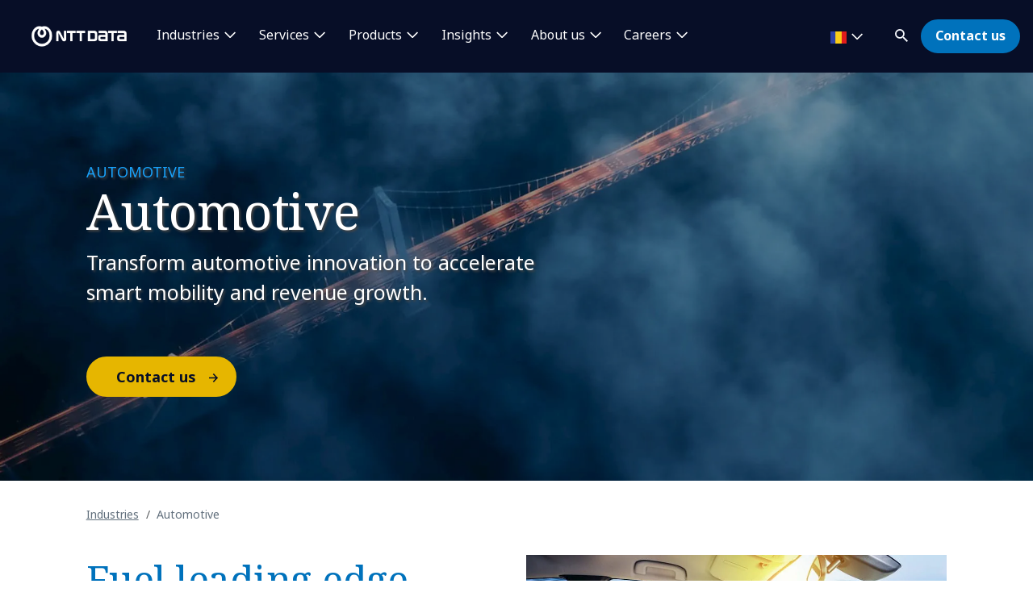

--- FILE ---
content_type: text/html; charset=utf-8
request_url: https://ro.nttdata.com/industries/automotive
body_size: 20238
content:

<!DOCTYPE html>
<html lang="en-GB">
<head>
    

                        <!-- Google Tag Manager -->
                        <script nonce="Ob5rikqNTS0OH2Scr8Iq+4/Pxik=" type="text/javascript">
                                    (function (w, d, s, l, i) {
                                    w[l] = w[l] || []; w[l].push({
                                        'gtm.start':
            new Date().getTime(),event:'gtm.js'});var f=d.getElementsByTagName(s)[0],
            j=d.createElement(s),dl=l!='dataLayer'?'&l='+l:'';j.async=true;j.src=
            'https://www.googletagmanager.com/gtm.js?id='+i+dl;f.parentNode.insertBefore(j,f);
            })(window,document,'script','dataLayer','GTM-NBZC6RZ');</script>
                        <!-- End Google Tag Manager -->



<link rel="alternate" href="https://services.global.ntt/en-us/industries/automotive" hreflang="en-AU" />
<link rel="alternate" href="https://services.global.ntt/en-us/industries/automotive" hreflang="en-IN" />
<link rel="alternate" href="https://services.global.ntt/en-us/industries/automotive" hreflang="en-ID" />
<link rel="alternate" href="https://services.global.ntt/en-us/industries/automotive" hreflang="en-NZ" />
<link rel="alternate" href="https://services.global.ntt/en-us/industries/automotive" hreflang="en-BD" />
<link rel="alternate" href="https://services.global.ntt/en-us/industries/automotive" hreflang="en-HR" />
<link rel="alternate" href="https://services.global.ntt/en-us/industries/automotive" hreflang="en-CZ" />
<link rel="alternate" href="https://services.global.ntt/en-us/industries/automotive" hreflang="en-DK" />
<link rel="alternate" href="https://services.global.ntt/en-us/industries/automotive" hreflang="en-HU" />
<link rel="alternate" href="https://services.global.ntt/en-us/industries/automotive" hreflang="en-LU" />
<link rel="alternate" href="https://services.global.ntt/en-us/industries/automotive" hreflang="en-MY" />
<link rel="alternate" href="https://services.global.ntt/en-us/industries/automotive" hreflang="en-MM" />
<link rel="alternate" href="https://services.global.ntt/en-us/industries/automotive" hreflang="en-NL" />
<link rel="alternate" href="https://services.global.ntt/en-us/industries/automotive" hreflang="en-PK" />
<link rel="alternate" href="https://services.global.ntt/en-us/industries/automotive" hreflang="en-PH" />
<link rel="alternate" href="https://services.global.ntt/en-us/industries/automotive" hreflang="en-PL" />
<link rel="alternate" href="https://services.global.ntt/en-us/industries/automotive" hreflang="en-QA" />
<link rel="alternate" href="https://services.global.ntt/en-us/industries/automotive" hreflang="en-RS" />
<link rel="alternate" href="https://services.global.ntt/en-us/industries/automotive" hreflang="en-SG" />
<link rel="alternate" href="https://services.global.ntt/en-us/industries/automotive" hreflang="en-SK" />
<link rel="alternate" href="https://services.global.ntt/en-us/industries/automotive" hreflang="en-ZA" />
<link rel="alternate" href="https://services.global.ntt/en-us/industries/automotive" hreflang="en-TH" />
<link rel="alternate" href="https://services.global.ntt/en-us/industries/automotive" hreflang="en-AE" />
<link rel="alternate" href="https://services.global.ntt/en-us/industries/automotive" hreflang="en-UG" />
<link rel="alternate" href="https://services.global.ntt/en-us/industries/automotive" hreflang="uk-UA" />
<link rel="alternate" href="https://services.global.ntt/en-us/industries/automotive" hreflang="en-VN" />
<link rel="alternate" href="https://it.nttdata.com/industries/automotive" hreflang="it-IT" />
<link rel="alternate" href="https://fr.nttdata.com/industries/automotive" hreflang="fr-FR" />
<link rel="alternate" href="https://benelux.nttdata.com/industries/automotive" hreflang="en-BE" />
<link rel="alternate" href="https://gr.nttdata.com/industries/automotive" hreflang="en-GR" />
<link rel="alternate" href="https://mar.nttdata.com/industries/automotive" hreflang="en-MA" />
<link rel="alternate" href="https://ar.nttdata.com/industries/automotive" hreflang="es-AR" />
<link rel="alternate" href="https://cl.nttdata.com/industries/automotive" hreflang="es-CL" />
<link rel="alternate" href="https://co.nttdata.com/industries/automotive" hreflang="es-CO" />
<link rel="alternate" href="https://ec.nttdata.com/industries/automotive" hreflang="es-EC" />
<link rel="alternate" href="https://mexico.nttdata.com/industries/automotive" hreflang="es-MX" />
<link rel="alternate" href="https://pe.nttdata.com/industries/automotive" hreflang="es-PE" />
<link rel="alternate" href="https://es.nttdata.com/industries/automotive" hreflang="es-ES" />
<link rel="alternate" href="https://uy.nttdata.com/industries/automotive" hreflang="es-UY" />
<link rel="alternate" href="https://br.nttdata.com/industries/automotive" hreflang="pt-BR" />
<link rel="alternate" href="https://pt.nttdata.com/industries/automotive" hreflang="pt-PT" />
<link rel="alternate" href="https://ro.nttdata.com/industries/automotive" hreflang="en-RO" />
<link rel="alternate" href="https://us.nttdata.com/en/industries/automotive" hreflang="en-US"  />
<link rel="alternate" href="https://ca.nttdata.com/en/industries/automotive" hreflang="en-CA" />
<link rel="alternate" href="https://ca.nttdata.com/fr/industries/automotive" hreflang="fr-CA" />
<link rel="alternate" href="https://www.nttdata.com/global/en/industries/automotive" hreflang="x-default" />
<link rel="alternate" href="https://uk.nttdata.com/industries/automotive-solutions" hreflang="en-GB" />
<link rel="alternate" href="https://uk.nttdata.com/industries/automotive-solutions" hreflang="en-IE" />
<link rel="alternate" href="https://uk.nttdata.com/industries/automotive-solutions" hreflang="en-TR" />
<link rel="alternate" href="https://www.nttdata.com/jp/ja/industries/mobility/" hreflang="ja-JP"/>
<link rel="alternate" href="https://at.nttdata.com/industrien/automotive" hreflang="de-AT" />
<link rel="alternate" href="https://de.nttdata.com/industrien/automotive" hreflang="de-DE" />
<link rel="alternate" href="https://ch.nttdata.com/industrien/automotive" hreflang="de-CH" />
<link rel="alternate" href="https://www.nttdata.com.cn/industries/cars" hreflang="zh-CN" />
    <meta charset="utf-8">
    <meta http-equiv="X-UA-Compatible" content="IE=edge,chrome=1">
    <meta name="viewport" content="width=device-width, initial-scale=1.0">
    <meta http-equiv="Content-Type" content="text/html; charset=utf-8" />
            <meta name="facebook-domain-verification" content='21csg1xzc8kvpcoyeovme087dkmxj4'>


            <script type="text/javascript" nonce="Ob5rikqNTS0OH2Scr8Iq+4/Pxik=" src="/dist/highlightjs/highlight.min.js"></script>
            <script type="text/javascript" nonce="Ob5rikqNTS0OH2Scr8Iq+4/Pxik=" src="/dist/highlightjs/go.min.js"></script>
        <link rel="stylesheet" href="/dist/highlightjs/default.min.css">

    <script type="text/javascript" nonce="Ob5rikqNTS0OH2Scr8Iq+4/Pxik=" src="/dist/js/main.js?ver=90"></script>
    <script type="text/javascript" nonce="Ob5rikqNTS0OH2Scr8Iq+4/Pxik=" src="/dist/js/jquery.responsImg.min.js"></script>
    <script type="text/javascript" src="/bundles/emea.js?v=3rVy6L8nRf-_SsJ2E5Kjb9pTIvRsqj-uv3CNisSbLYM1" nonce="Ob5rikqNTS0OH2Scr8Iq+4/Pxik="></script>

    <link rel="stylesheet" href="/dist/css/style.css?ver=90">
    <link rel="stylesheet" href="/dist/css/emea.css?ver=90">
    <link rel="stylesheet" href="/dist/css/newCountry-selector.css">
    <link rel="stylesheet" href="/dist/css/font-awesome.min.css">




    <recaptcha data-sitekey="6LdT2BMmAAAAAP0R5BhzMlhsuYozYQ0TIsx2sYmE"></recaptcha>
    

    <title>Automotive | NTT DATA</title>
    <meta name="description" content="Transform automotive innovation to accelerate smart mobility and revenue growth." />
    <meta property="og:title" content="Automotive | NTT DATA" />
<meta property="og:url" content="https://ro.nttdata.com/industries/automotive" />
    <meta property="og:description" content="Transform automotive innovation to accelerate smart mobility and revenue growth." />
    <meta property="og:image" content="https://mc-8afc6902-e56c-432c-8c3f-3991-cdn-endpoint.azureedge.net/-/media/project/emea/shared/industries/automotive/1-hero-image-image6_2000x1124.jpg?extension=webp&amp;cx=0.5&amp;cy=0.5&amp;cw=1200&amp;ch=630&amp;hash=206C576AE9FE8848DEC8B81141256143" />
<meta property="og:locale" content="en-GB" />
    <meta name="twitter:title" content="​Automotive​" />
    <meta name="twitter:description" content="Transform automotive innovation to accelerate smart mobility and revenue growth." />
    <meta name="twitter:image" content="https://mc-8afc6902-e56c-432c-8c3f-3991-cdn-endpoint.azureedge.net/-/media/project/emea/shared/industries/automotive/1-hero-image-image6_2000x1124.jpg?extension=webp&amp;cx=0.5&amp;cy=0.5&amp;cw=280&amp;ch=150&amp;hash=9089140D18E1967BFEF6AB41C95AFEBB" />
<meta name="robots" content="index, follow">
<link rel="canonical" href="https://ro.nttdata.com/industries/automotive" />










<script type="text/javascript" nonce="Ob5rikqNTS0OH2Scr8Iq+4/Pxik=">
    $(() => {
        EMEAL.EVENTS.trackWebsiteLang('en');
        
    })
</script>
<script type="application/ld+json" nonce="Ob5rikqNTS0OH2Scr8Iq+4/Pxik=">
{
  "@context": "https://schema.org",
  "@type": "WebPage",
  "name": "Automotive",
  "description": "Transform automotive innovation to accelerate smart mobility and revenue growth.",
  "url": "https://ro.nttdata.com/industries/automotive",
  "publisher": {
    "@context": "https://schema.org",
    "@type": "Organization",
    "name": "NTT DATA",
    "url": "https://ro.nttdata.com/",
    "logo": {
      "@type": "ImageObject",
      "url": "https://mc-8afc6902-e56c-432c-8c3f-3991-cdn-endpoint.azureedge.net/-/media/project/emea/shared/global-logo/globallogo_nttdata_blue_resized.png?extension=webp"
    }
  }
}
</script>
</head>
<body class="default-device bodyclass">
    
            <!-- Google Tag Manager (noscript) -->
            <noscript>
                <iframe src="https://www.googletagmanager.com/ns.html?id=GTM-NBZC6RZ" height="0" width="0" style="display:none;visibility:hidden"></iframe>
            </noscript>
            <!--End Google Tag Manager (noscript) -->

<div id="top"></div>
<a href="#main" class="skip">Skip to main content</a>
<div class="navbar-closer hidden" data-bs-dismiss="offcanvas" data-bs-target="#navbarLevel0Collapse" aria-label="Close"></div>
<nav class="navbar navbar-expand-xl">
    <div class="nav-wrapper d-flex justify-content-between">
            <a href="/" aria-label="NTT DATA logo">
                <img class="navbar-brand" src="https://mc-8afc6902-e56c-432c-8c3f-3991-cdn-endpoint.azureedge.net/-/media/project/emea/shared/global-logo/globallogo_nttdata_white_resized.png?extension=webp&amp;amp;hash=82AED889DCD1D6C0BA76C56A5F81B4C6" alt="NTT DATA logo" />
            </a>

            <div class="mobile-top-wrapper">
                    <ul class="navbar-list level-0-mobile">


    <li class="navbar-list-item navbar-list-item-image-only">
        <a href="javascript:void(0)" class="navbar-link navbar-link-image-only search" data-bs-toggle="offcanvas" data-bs-target="#collapseSearch" role="button" aria-controls="collapseSearch">
           <img src="/dist/img/icons/navbar/search.svg" alt="Search" class="navbar-link-icon" />
            <span class="sr-only">
                search
            </span>
        </a>
    </li>


    <li class="navbar-list-item navbar-list-item-image-only">
        <a id=btn-contact href="/contact-us" class="navbar-link navbar-link-image-only">
            <img src="/dist/img/icons/navbar/envelope.svg" alt="envelope" class="navbar-link-icon">
            <span class="sr-only">
                Contact us
            </span>
        </a>
    </li>
                    </ul>
                <button class="navbar-toggler collapsed"
                        type="button"
                        data-bs-toggle="offcanvas"
                        data-bs-target="#navbarLevel0Collapse"
                        aria-controls="navbarLevel0Collapse"
                        aria-label="Toggle navigation">
                    <span class="navbar-toggler-icon">
                        <span class="navbar-toggler-bar"></span>
                        <span class="navbar-toggler-bar"></span>
                        <span class="navbar-toggler-bar"></span>
                    </span>
                </button>

   
            </div>


    </div>

    <div class="offcanvas offcanvas-end" id="navbarLevel0Collapse">

                <div class="navbar-left">
                    <ul class="navbar-list level-0">


<li class="navbar-list-item">
        <a href="/industries" class="navbar-link has-children collapsed" data-bs-toggle=collapse data-bs-target=#collapseLeft0 aria-controls=collapseLeft0 role=button aria-expanded=false onclick="EMEAL.EVENTS.trackNavbar(0,'Industries')">
            Industries        </a>

    

    <div class="container-fluid">
        <div class="row">

            <div class="col-xl-12">
                <div class="collapse" id="collapseLeft0">

                        <div class="row">
                            <div class="col-xl-10">
                                <ul class="navbar-list level-1 mb-0">
                                    <li class="navbar-list-item">
                                        <a href="/industries" class="navbar-link is-overview">
                                            Industries
                                        </a>
                                    </li>
                                </ul>
                            </div>
                        </div>

                    <div class="row">
                            <div class=col-xl-3>
                                <ul class="navbar-list level-1 ">

                                        <li class="navbar-list-item">
                                                    <a href="/industries/automotive" class="navbar-link "  onclick="EMEAL.EVENTS.trackNavbar(1,'Automotive')">
                                                        Automotive
                                                    </a>
                                                <ul class="navbar-list level-2 collapse" id="collapseSubLeft-0-0-0">
                                                </ul>

                                        </li>
                                        <li class="navbar-list-item">
                                                    <a href="/industries/banking-financial-services" class="navbar-link "  onclick="EMEAL.EVENTS.trackNavbar(1,'Banking and financial services')">
                                                        Banking and Financial services
                                                    </a>
                                                <ul class="navbar-list level-2 collapse" id="collapseSubLeft-0-0-1">
                                                </ul>

                                        </li>
                                        <li class="navbar-list-item">
                                                    <a href="/industries/education-and-research" class="navbar-link "  onclick="EMEAL.EVENTS.trackNavbar(1,'Energy and Utilities')">
                                                        Education and Research
                                                    </a>
                                                <ul class="navbar-list level-2 collapse" id="collapseSubLeft-0-0-2">
                                                </ul>

                                        </li>
                                        <li class="navbar-list-item">
                                                    <a href="/industries/energy-and-utilities" class="navbar-link "  onclick="EMEAL.EVENTS.trackNavbar(1,'Energy and Utilities')">
                                                        Energy and Utilities
                                                    </a>
                                                <ul class="navbar-list level-2 collapse" id="collapseSubLeft-0-0-3">
                                                </ul>

                                        </li>

                                </ul>
                            </div>
                            <div class=col-xl-3>
                                <ul class="navbar-list level-1 ">

                                        <li class="navbar-list-item">
                                                    <a href="/industries/healthcare" class="navbar-link "  onclick="EMEAL.EVENTS.trackNavbar(1,'Healthcare')">
                                                        Healthcare
                                                    </a>
                                                <ul class="navbar-list level-2 collapse" id="collapseSubLeft-0-1-0">
                                                </ul>

                                        </li>
                                        <li class="navbar-list-item">
                                                    <a href="/industries/insurance" class="navbar-link "  onclick="EMEAL.EVENTS.trackNavbar(1,'Insurance')">
                                                        Insurance
                                                    </a>
                                                <ul class="navbar-list level-2 collapse" id="collapseSubLeft-0-1-1">
                                                </ul>

                                        </li>
                                        <li class="navbar-list-item">
                                                    <a href="/industries/life-sciences-and-pharma" class="navbar-link "  onclick="EMEAL.EVENTS.trackNavbar(1,'Insurance')">
                                                        Life Sciences and Pharma
                                                    </a>
                                                <ul class="navbar-list level-2 collapse" id="collapseSubLeft-0-1-2">
                                                </ul>

                                        </li>
                                        <li class="navbar-list-item">
                                                    <a href="/industries/manufacturing-consumer-goods" class="navbar-link "  onclick="EMEAL.EVENTS.trackNavbar(1,'Manufacturing')">
                                                        Manufacturing and CPG
                                                    </a>
                                                <ul class="navbar-list level-2 collapse" id="collapseSubLeft-0-1-3">
                                                </ul>

                                        </li>

                                </ul>
                            </div>
                            <div class=col-xl-3>
                                <ul class="navbar-list level-1 ">

                                        <li class="navbar-list-item">
                                                    <a href="/industries/public-sector" class="navbar-link "  onclick="EMEAL.EVENTS.trackNavbar(1,'Public Services')">
                                                        Public Sector
                                                    </a>
                                                <ul class="navbar-list level-2 collapse" id="collapseSubLeft-0-2-0">
                                                </ul>

                                        </li>
                                        <li class="navbar-list-item">
                                                    <a href="/industries/retail" class="navbar-link "  onclick="EMEAL.EVENTS.trackNavbar(1,'Retail')">
                                                        Retail
                                                    </a>
                                                <ul class="navbar-list level-2 collapse" id="collapseSubLeft-0-2-1">
                                                </ul>

                                        </li>
                                        <li class="navbar-list-item">
                                                    <a href="/industries/telco-media-technology" class="navbar-link "  onclick="EMEAL.EVENTS.trackNavbar(1,'Telco Media and Technology')">
                                                        Telco, Media and Technology
                                                    </a>
                                                <ul class="navbar-list level-2 collapse" id="collapseSubLeft-0-2-2">
                                                </ul>

                                        </li>
                                        <li class="navbar-list-item">
                                                    <a href="/industries/travel-transportation-logistics" class="navbar-link "  onclick="EMEAL.EVENTS.trackNavbar(1,'Transport and Logistics')">
                                                        Travel, Transportation and Logistics
                                                    </a>
                                                <ul class="navbar-list level-2 collapse" id="collapseSubLeft-0-2-3">
                                                </ul>

                                        </li>

                                </ul>
                            </div>
                                            </div>
                </div>
            </div>
        </div>
    </div>


</li>

<li class="navbar-list-item">
        <a href="/services" class="navbar-link has-children collapsed" data-bs-toggle=collapse data-bs-target=#collapseLeft1 aria-controls=collapseLeft1 role=button aria-expanded=false onclick="EMEAL.EVENTS.trackNavbar(0,'Services')">
            Services        </a>

    

    <div class="container-fluid">
        <div class="row">

            <div class="col-xl-12">
                <div class="collapse" id="collapseLeft1">

                        <div class="row">
                            <div class="col-xl-10">
                                <ul class="navbar-list level-1 mb-0">
                                    <li class="navbar-list-item">
                                        <a href="/services" class="navbar-link is-overview">
                                            Services
                                        </a>
                                    </li>
                                </ul>
                            </div>
                        </div>

                    <div class="row">
                            <div class=col-xl-3>
                                <ul class="navbar-list level-1 ">

                                        <li class="navbar-list-item">
                                                    <a href="/services/application-services" class="navbar-link "  onclick="EMEAL.EVENTS.trackNavbar(1,'Application Services')">
                                                        Application Services
                                                    </a>
                                                <ul class="navbar-list level-2 collapse" id="collapseSubLeft-1-0-0">
                                                </ul>

                                        </li>
                                        <li class="navbar-list-item">
                                                    <a href="/services/bps" class="navbar-link "  onclick="EMEAL.EVENTS.trackNavbar(1,'bps')">
                                                        Business Process Services
                                                    </a>
                                                <ul class="navbar-list level-2 collapse" id="collapseSubLeft-1-0-1">
                                                </ul>

                                        </li>
                                        <li class="navbar-list-item">
                                                    <a href="/services/cloud-and-it-infrastructure" class="navbar-link "  onclick="EMEAL.EVENTS.trackNavbar(1,'Cloud')">
                                                        Cloud
                                                    </a>
                                                <ul class="navbar-list level-2 collapse" id="collapseSubLeft-1-0-2">
                                                </ul>

                                        </li>
                                        <li class="navbar-list-item">
                                                    <a href="/services/consulting-services" class="navbar-link "  onclick="EMEAL.EVENTS.trackNavbar(1,'Consulting')">
                                                        Consulting
                                                    </a>
                                                <ul class="navbar-list level-2 collapse" id="collapseSubLeft-1-0-3">
                                                </ul>

                                        </li>
                                        <li class="navbar-list-item">
                                                    <a href="/services/customer-experience" class="navbar-link "  onclick="EMEAL.EVENTS.trackNavbar(1,'CX')">
                                                        CX and Digital Products
                                                    </a>
                                                <ul class="navbar-list level-2 collapse" id="collapseSubLeft-1-0-4">
                                                </ul>

                                        </li>

                                </ul>
                            </div>
                            <div class=col-xl-3>
                                <ul class="navbar-list level-1 ">

                                        <li class="navbar-list-item">
                                                    <a href="/services/cybersecurity" class="navbar-link "  onclick="EMEAL.EVENTS.trackNavbar(1,'Cybersecurity')">
                                                        Cybersecurity
                                                    </a>
                                                <ul class="navbar-list level-2 collapse" id="collapseSubLeft-1-1-0">
                                                </ul>

                                        </li>
                                        <li class="navbar-list-item">
                                                    <a href="/services/data-and-analytics" class="navbar-link "  onclick="EMEAL.EVENTS.trackNavbar(1,'Data and Analytics')">
                                                        Data and Analytics
                                                    </a>
                                                <ul class="navbar-list level-2 collapse" id="collapseSubLeft-1-1-1">
                                                </ul>

                                        </li>
                                        <li class="navbar-list-item">
                                                    <a href="/services/digital-workplace" class="navbar-link "  onclick="EMEAL.EVENTS.trackNavbar(1,'digital_workplace')">
                                                        Digital Workplace
                                                    </a>
                                                <ul class="navbar-list level-2 collapse" id="collapseSubLeft-1-1-2">
                                                </ul>

                                        </li>
                                        <li class="navbar-list-item">
                                                    <a href="/services/technology-and-innovation" class="navbar-link "  onclick="EMEAL.EVENTS.trackNavbar(1,'Edge')">
                                                        Edge
                                                    </a>
                                                <ul class="navbar-list level-2 collapse" id="collapseSubLeft-1-1-3">
                                                </ul>

                                        </li>
                                        <li class="navbar-list-item">
                                                    <a href="/services/enterprise-application-platforms" class="navbar-link "  onclick="EMEAL.EVENTS.trackNavbar(1,'Enterprise Application Platforms')">
                                                        Enterprise Application Platforms
                                                    </a>
                                                <ul class="navbar-list level-2 collapse" id="collapseSubLeft-1-1-4">
                                                </ul>

                                        </li>

                                </ul>
                            </div>
                            <div class=col-xl-3>
                                <ul class="navbar-list level-1 ">

                                        <li class="navbar-list-item">
                                                    <a href="/services/enterprise-networking" class="navbar-link "  onclick="EMEAL.EVENTS.trackNavbar(1,'Enterprise Networking')">
                                                        Enterprise Networking
                                                    </a>
                                                <ul class="navbar-list level-2 collapse" id="collapseSubLeft-1-2-0">
                                                </ul>

                                        </li>
                                        <li class="navbar-list-item">
                                                    <a href="/services/generative-ai" class="navbar-link "  onclick="EMEAL.EVENTS.trackNavbar(1,'generative_ai')">
                                                        Generative AI
                                                    </a>
                                                <ul class="navbar-list level-2 collapse" id="collapseSubLeft-1-2-1">
                                                </ul>

                                        </li>
                                        <li class="navbar-list-item">
                                                    <a href="/services/global-data-centers" class="navbar-link "  onclick="EMEAL.EVENTS.trackNavbar(1,'global_data_centers')">
                                                        Global Data Centers
                                                    </a>
                                                <ul class="navbar-list level-2 collapse" id="collapseSubLeft-1-2-2">
                                                </ul>

                                        </li>
                                        <li class="navbar-list-item">
                                                    <a href="/services/infrastructure-solutions" class="navbar-link "  onclick="EMEAL.EVENTS.trackNavbar(1,'infrastructure_solutions')">
                                                        Infrastructure Solutions
                                                    </a>
                                                <ul class="navbar-list level-2 collapse" id="collapseSubLeft-1-2-3">
                                                </ul>

                                        </li>
                                        <li class="navbar-list-item">
                                                    <a href="/services/sustainability-services" class="navbar-link "  onclick="EMEAL.EVENTS.trackNavbar(1,'sustainability-services')">
                                                        Sustainability Services
                                                    </a>
                                                <ul class="navbar-list level-2 collapse" id="collapseSubLeft-1-2-4">
                                                </ul>

                                        </li>

                                </ul>
                            </div>
                                            </div>
                </div>
            </div>
        </div>
    </div>


</li>

<li class="navbar-list-item">
        <a href="" class="navbar-link has-children collapsed" data-bs-toggle=collapse data-bs-target=#collapseLeft2 aria-controls=collapseLeft2 role=button aria-expanded=false onclick="EMEAL.EVENTS.trackNavbar(0,'')">
            Products        </a>

    

    <div class="container-fluid">
        <div class="row">

            <div class="col-xl-12">
                <div class="collapse" id="collapseLeft2">


                    <div class="row">
                            <div class=col-xl-3>
                                <ul class="navbar-list level-1 ">

                                        <li class="navbar-list-item">
                                                    <span class="navbar-link has-children collapsed" data-bs-toggle=collapse data-bs-target=#collapseSubLeft-2-0-0 aria-controls=collapseSubLeft-2-0-0 role=button aria-expanded=false>
                                                        Syntphony 
                                                    </span>
                                                <ul class="navbar-list level-2 collapse" id="collapseSubLeft-2-0-0">


    <li class="navbar-list-item">
        <a href="/services/solutions/syntphony-security-privacy-platform" class="navbar-link "  onclick="EMEAL.EVENTS.trackNavbar(2,'syntphony security')">Security Privacy and Integrity Platform</a>
    </li>


    <li class="navbar-list-item">
        <a href="/services/solutions/syntphony" class="navbar-link "  onclick="EMEAL.EVENTS.trackNavbar(2,'syntphony')">see all products</a>
    </li>
                                                </ul>

                                        </li>

                                </ul>
                            </div>
                            <div class=col-xl-3>
                                <ul class="navbar-list level-1 ">

                                        <li class="navbar-list-item">
                                                    <span class="navbar-link has-children collapsed" data-bs-toggle=collapse data-bs-target=#collapseSubLeft-2-1-0 aria-controls=collapseSubLeft-2-1-0 role=button aria-expanded=false>
                                                        Other assets
                                                    </span>
                                                <ul class="navbar-list level-2 collapse" id="collapseSubLeft-2-1-0">


    <li class="navbar-list-item">
        <a href="/services/clarvision-business-suite" class="navbar-link "  onclick="EMEAL.EVENTS.trackNavbar(2,'clarvision_business_suite')">Clarvision</a>
    </li>


    <li class="navbar-list-item">
        <a href="/services/sap-business" class="navbar-link "  onclick="EMEAL.EVENTS.trackNavbar(2,'sap_business')">SAP Business Suite</a>
    </li>
                                                </ul>

                                        </li>

                                </ul>
                            </div>
                                                    <div class="col-xl-3 featured-col">
                                <img src="https://mc-8afc6902-e56c-432c-8c3f-3991-cdn-endpoint.azureedge.net/-/media/project/emea/shared/syntphony/jumbotron_video_poster.png?extension=webp&amp;cx=0.59&amp;cy=0.08&amp;cw=450&amp;ch=250&amp;hash=3134825564F95C3645BE4CB014AFBB5A" alt="" />
                                <p class="is-heading">Discover Syntphony</p>
                                <p>The most valuable Product Composable Platform</p>
                                <p>
                                    <a href="/services/solutions/syntphony">Read more</a>
                                </p>
                            </div>
                    </div>
                </div>
            </div>
        </div>
    </div>


</li>

<li class="navbar-list-item">
        <a href="/all-insights" class="navbar-link has-children collapsed" data-bs-toggle=collapse data-bs-target=#collapseLeft3 aria-controls=collapseLeft3 role=button aria-expanded=false onclick="EMEAL.EVENTS.trackNavbar(0,'Insights')">
            Insights        </a>

    

    <div class="container-fluid">
        <div class="row">

            <div class="col-xl-12">
                <div class="collapse" id="collapseLeft3">

                        <div class="row">
                            <div class="col-xl-10">
                                <ul class="navbar-list level-1 mb-0">
                                    <li class="navbar-list-item">
                                        <a href="/all-insights" class="navbar-link is-overview">
                                            All insights
                                        </a>
                                    </li>
                                </ul>
                            </div>
                        </div>

                    <div class="row">
                            <div class=col-xl-3>
                                <ul class="navbar-list level-1 ">

                                        <li class="navbar-list-item">
                                                    <span class="navbar-link has-children collapsed" data-bs-toggle=collapse data-bs-target=#collapseSubLeft-3-0-0 aria-controls=collapseSubLeft-3-0-0 role=button aria-expanded=false>
                                                        By type
                                                    </span>
                                                <ul class="navbar-list level-2 collapse" id="collapseSubLeft-3-0-0">


    <li class="navbar-list-item">
        <a href="/all-insights?ct=Blog" class="navbar-link "  onclick="EMEAL.EVENTS.trackNavbar(2,'all_insights')">Blog posts</a>
    </li>


    <li class="navbar-list-item">
        <a href="/all-insights?ct=Whitepaper" class="navbar-link "  onclick="EMEAL.EVENTS.trackNavbar(2,'all_insights')">Whitepapers</a>
    </li>


    <li class="navbar-list-item">
        <a href="/all-insights?ct=Case%20Study" class="navbar-link "  onclick="EMEAL.EVENTS.trackNavbar(2,'all_insights')">Case studies</a>
    </li>


    <li class="navbar-list-item">
        <a href="/all-insights?ct=Report" class="navbar-link "  onclick="EMEAL.EVENTS.trackNavbar(2,'all_insights')">Reports</a>
    </li>
                                                </ul>

                                        </li>

                                </ul>
                            </div>
                            <div class=col-xl-3>
                                <ul class="navbar-list level-1 ">

                                        <li class="navbar-list-item">
                                                    <span class="navbar-link has-children collapsed" data-bs-toggle=collapse data-bs-target=#collapseSubLeft-3-1-0 aria-controls=collapseSubLeft-3-1-0 role=button aria-expanded=false>
                                                        By topic
                                                    </span>
                                                <ul class="navbar-list level-2 collapse" id="collapseSubLeft-3-1-0">


    <li class="navbar-list-item">
        <a href="/all-insights?industry=CyberSecurity" class="navbar-link "  onclick="EMEAL.EVENTS.trackNavbar(2,'all_insights')">Cybersecurity</a>
    </li>


    <li class="navbar-list-item">
        <a href="/all-insights?industry=Technology%20and%20Innovation" class="navbar-link "  onclick="EMEAL.EVENTS.trackNavbar(2,'all_insights')">Technology and Innovation</a>
    </li>


    <li class="navbar-list-item">
        <a href="/all-insights?industry=Inteligent%20Automation" class="navbar-link "  onclick="EMEAL.EVENTS.trackNavbar(2,'all_insights')">Intelligent Automation</a>
    </li>


    <li class="navbar-list-item">
        <a href="/all-insights?topic=Sustainability%20%26%20ESG" class="navbar-link "  onclick="EMEAL.EVENTS.trackNavbar(2,'all_insights')">Sustainability</a>
    </li>
                                                </ul>

                                        </li>

                                </ul>
                            </div>
                                            </div>
                </div>
            </div>
        </div>
    </div>


</li>

<li class="navbar-list-item">
        <a href="/about-us" class="navbar-link has-children collapsed" data-bs-toggle=collapse data-bs-target=#collapseLeft4 aria-controls=collapseLeft4 role=button aria-expanded=false onclick="EMEAL.EVENTS.trackNavbar(0,'About us')">
            About us        </a>

    

    <div class="container-fluid">
        <div class="row">

            <div class="col-xl-12">
                <div class="collapse" id="collapseLeft4">

                        <div class="row">
                            <div class="col-xl-10">
                                <ul class="navbar-list level-1 mb-0">
                                    <li class="navbar-list-item">
                                        <a href="/about-us" class="navbar-link is-overview">
                                            About us
                                        </a>
                                    </li>
                                </ul>
                            </div>
                        </div>

                    <div class="row">
                            <div class=col-xl-3>
                                <ul class="navbar-list level-1 ">

                                        <li class="navbar-list-item">
                                                    <span class="navbar-link has-children collapsed" data-bs-toggle=collapse data-bs-target=#collapseSubLeft-4-0-0 aria-controls=collapseSubLeft-4-0-0 role=button aria-expanded=false>
                                                        Who we are
                                                    </span>
                                                <ul class="navbar-list level-2 collapse" id="collapseSubLeft-4-0-0">


    <li class="navbar-list-item">
        <a href="/about-us/leadership" class="navbar-link "  onclick="EMEAL.EVENTS.trackNavbar(2,'leadership')">Leadership</a>
    </li>


    <li class="navbar-list-item">
        <a href="/about-us/ignite-tomorrow-today" class="navbar-link "  onclick="EMEAL.EVENTS.trackNavbar(2,'ignite-tomorrow-today')">Ignite tomorrow, today</a>
    </li>


    <li class="navbar-list-item">
        <a href="/about-us/our-way" class="navbar-link "  onclick="EMEAL.EVENTS.trackNavbar(2,'Our Values and Vision')">Our Values and Vision</a>
    </li>


    <li class="navbar-list-item">
        <a href="/about-us/our-partners" class="navbar-link "  onclick="EMEAL.EVENTS.trackNavbar(2,'Partnerships')">Our partners</a>
    </li>


    <li class="navbar-list-item">
        <a href="/policies-page" class="navbar-link "  onclick="EMEAL.EVENTS.trackNavbar(2,'policies-page')">Company Information</a>
    </li>
                                                </ul>

                                        </li>

                                </ul>
                            </div>
                            <div class=col-xl-3>
                                <ul class="navbar-list level-1 ">

                                        <li class="navbar-list-item">
                                                    <span class="navbar-link has-children collapsed" data-bs-toggle=collapse data-bs-target=#collapseSubLeft-4-1-0 aria-controls=collapseSubLeft-4-1-0 role=button aria-expanded=false>
                                                        NTT DATA in action
                                                    </span>
                                                <ul class="navbar-list level-2 collapse" id="collapseSubLeft-4-1-0">


    <li class="navbar-list-item">
        <a href="/news" class="navbar-link "  onclick="EMEAL.EVENTS.trackNavbar(2,'News')">News</a>
    </li>


    <li class="navbar-list-item">
        <a href="/events" class="navbar-link "  onclick="EMEAL.EVENTS.trackNavbar(2,'Events')">Events</a>
    </li>


    <li class="navbar-list-item">
        <a href="/about-us/innovation" class="navbar-link "  onclick="EMEAL.EVENTS.trackNavbar(2,'Innovation')">Innovation</a>
    </li>


    <li class="navbar-list-item">
        <a href="/about-us/sport-sponsorship" class="navbar-link "  onclick="EMEAL.EVENTS.trackNavbar(2,'Sport Sponsorships')">Sport Sponsorships</a>
    </li>
                                                </ul>

                                        </li>

                                </ul>
                            </div>
                            <div class=col-xl-3>
                                <ul class="navbar-list level-1 ">

                                        <li class="navbar-list-item">
                                                    <span class="navbar-link has-children collapsed" data-bs-toggle=collapse data-bs-target=#collapseSubLeft-4-2-0 aria-controls=collapseSubLeft-4-2-0 role=button aria-expanded=false>
                                                        Our commitments
                                                    </span>
                                                <ul class="navbar-list level-2 collapse" id="collapseSubLeft-4-2-0">


    <li class="navbar-list-item">
        <a href="/about-us/sustainability-esg-dei" class="navbar-link "  onclick="EMEAL.EVENTS.trackNavbar(2,'sustainability_esg_dei')">Sustainability</a>
    </li>


    <li class="navbar-list-item">
        <a href="/about-us/sustainability-esg-dei/diversity-equity-and-inclusion" class="navbar-link "  onclick="EMEAL.EVENTS.trackNavbar(2,'diversity_equity_and_inclusion')">Diversity, Equity and Inclusion</a>
    </li>
                                                </ul>

                                        </li>

                                </ul>
                            </div>
                                            </div>
                </div>
            </div>
        </div>
    </div>


</li>

<li class="navbar-list-item">
        <a href="/career" class="navbar-link has-children collapsed" data-bs-toggle=collapse data-bs-target=#collapseLeft5 aria-controls=collapseLeft5 role=button aria-expanded=false onclick="EMEAL.EVENTS.trackNavbar(0,'Careers')">
            Careers        </a>

    

    <div class="container-fluid">
        <div class="row">

            <div class="col-xl-12">
                <div class="collapse" id="collapseLeft5">

                        <div class="row">
                            <div class="col-xl-10">
                                <ul class="navbar-list level-1 mb-0">
                                    <li class="navbar-list-item">
                                        <a href="/career" class="navbar-link is-overview">
                                            Careers
                                        </a>
                                    </li>
                                </ul>
                            </div>
                        </div>

                    <div class="row">
                            <div class=col-xl-3>
                                <ul class="navbar-list level-1 ">

                                        <li class="navbar-list-item">
                                                    <a href="/career/life-at-ntt-data-romania" class="navbar-link "  onclick="EMEAL.EVENTS.trackNavbar(1,'Life at NTT DATA')">
                                                        Life at NTT DATA
                                                    </a>
                                                <ul class="navbar-list level-2 collapse" id="collapseSubLeft-5-0-0">
                                                </ul>

                                        </li>
                                        <li class="navbar-list-item">
                                                    <a href="/career/gippath" class="navbar-link "  onclick="EMEAL.EVENTS.trackNavbar(1,'GIP Project')">
                                                        GIP Project
                                                    </a>
                                                <ul class="navbar-list level-2 collapse" id="collapseSubLeft-5-0-1">
                                                </ul>

                                        </li>
                                        <li class="navbar-list-item">
                                                    <a href="/career/pursuing-excellence" class="navbar-link "  onclick="EMEAL.EVENTS.trackNavbar(1,'Pursuing EXcellence')">
                                                        Pursuing EXcellence (PEX)
                                                    </a>
                                                <ul class="navbar-list level-2 collapse" id="collapseSubLeft-5-0-2">
                                                </ul>

                                        </li>

                                </ul>
                            </div>
                            <div class=col-xl-3>
                                <ul class="navbar-list level-1 ">

                                        <li class="navbar-list-item">
                                                    <a href="/career/student-programs" class="navbar-link "  onclick="EMEAL.EVENTS.trackNavbar(1,'Student Programs')">
                                                        Student Programs
                                                    </a>
                                                <ul class="navbar-list level-2 collapse" id="collapseSubLeft-5-1-0">
                                                </ul>

                                        </li>
                                        <li class="navbar-list-item">
                                                    <a href="/career/experienced-professional" class="navbar-link "  onclick="EMEAL.EVENTS.trackNavbar(1,'Experienced Professionals')">
                                                        Experienced Professionals
                                                    </a>
                                                <ul class="navbar-list level-2 collapse" id="collapseSubLeft-5-1-1">
                                                </ul>

                                        </li>
                                        <li class="navbar-list-item">
                                                    <a href="/career/executive" class="navbar-link "  onclick="EMEAL.EVENTS.trackNavbar(1,'Executives')">
                                                        Executives
                                                    </a>
                                                <ul class="navbar-list level-2 collapse" id="collapseSubLeft-5-1-2">
                                                </ul>

                                        </li>

                                </ul>
                            </div>
                                            </div>
                </div>
            </div>
        </div>
    </div>


</li>                    </ul>
                </div>
            <div class="navbar-right">

<li class="navbar-list-item navbar-list-item-image-only mob-d-none country-selector" data-bs-toggle="modal" data-bs-target="#countrySelectorModal">
    <button class="countryDetail navbar-link">
        <img src="" alt="">
        <span class="countryname"></span>
        <span class="country_SelectLanguage"></span>
    </button>
</li>
                <ul class="navbar-list level-0">


    <li class="navbar-list-item">
        <a href="javascript:void(0)" class="navbar-link has-icon text-hidden has-children search collapsed d-none d-xl-block" data-bs-toggle="offcanvas" data-bs-target="#collapseSearch" role="button"
           aria-expanded="false" aria-controls="collapseSearch">

            <img class="navbar-link-icon" src="/dist/img/icons/navbar/search.svg" alt="Search"
                 aria-hidden="true"><span class="navbar-link-text">Search</span>
        </a>
        
    </li>


    <li class="navbar-list-item">
        <a id=btn-contact href="/contact-us" class="navbar-link btn btn-primary" target="" onclick="EMEAL.EVENTS.trackNavbar(0,'Contact')">Contact us</a>
    </li>
                </ul>
            </div>

    </div>



<div class="modal country-selector-modal fade" id="countrySelectorModal" tabindex="0" aria-labelledby="countrySelectorModalLabel" aria-hidden="true">
    <div class="modal-dialog">
        <div class="modal-content country-selector-modal-content">
            <div class="container-fluid">
                <div class="row">
                    <div class="col-sm-12">
                        <div class="new_countrySelect-container">
                            <div class="new_countrySelect-header">
                                <span id="display_title_CountrySelector"></span>
                                <span class="mob-d-none" id="closeHeader_CountrySelector" data-bs-toggle="modal" data-bs-target="#countrySelectorModal" data-bs-dismiss="modal"><i class="fa-solid fa-xmark"></i></span>
                            </div>
                            <div class="new_countrySelect-CurrentLabel" id="new_countrySelect-CurrentLabel"></div>
                            <div class="new_countrySelect-inputArea">
                                <label for="inputCountry" id="display_label_CountrySelector"></label>
                                <div class="new_countrySelector_Inputcntr">
                                    <input type="text" id="inputCountry" onkeyup="countryFilterFunc(this.value)" autocomplete="off" />
                                    <span id="country_search" class="country_search"><i class="fa-solid fa-magnifying-glass"></i></span>
                                    <span id="country_search_close" class="country_search_close" onclick="resetCountryList()"><i class="fa-solid fa-circle-xmark"></i></span>
                                </div>

                            </div>
                            <div class="new_countrySelect-suggestArea" id="new_countrySelectSuggestion"></div>
                            <div class="new_countrySelect-notAvailable" id="new_countrySelectnotAvailable">
                            </div>
                        </div>
                    </div>
                </div>
            </div>
        </div>
    </div>
    <input type="hidden" id="cs-targetHostname" value="ro.nttdata.com" />
    <input type="hidden" id="cs-virtualFolder" value="/" />
    <input type="hidden" id="cs-language" value="en-GB" />
</div>
    

</nav>

<div class="offcanvas offcanvas-top is-search" id="collapseSearch">
    <div class="search-wrapper py-5">
        <form class="search search-input-js-component" action="/search">
                    <div class="input-group">
            <input type="search" class="form-control" placeholder="What are you looking for?" aria-label="aria-label"
                   name="keyword" data-searchInputItemId="{1278F102-DE1E-4B5D-8652-22AA332FDD0B}" data-autocomplete="1">
            <div class="input-group-appendx">
                <button type="submit"
                        class="btn btn-secondary ">
                    Search
                    <div class="cta-search">
    <div class="icon">
        <svg aria-hidden="true" xmlns="http://www.w3.org/2000/svg" viewBox="0 0 16 16"><path d="M11.435 10.063h-.723l-.256-.247a5.92 5.92 0 001.437-3.87 5.946 5.946 0 10-5.947 5.947 5.92 5.92 0 003.87-1.437l.247.256v.723L14.637 16 16 14.637l-4.565-4.574zm-5.489 0A4.111 4.111 0 011.83 5.946 4.111 4.111 0 015.946 1.83a4.111 4.111 0 014.117 4.116 4.111 4.111 0 01-4.117 4.117z" fill="#141414" fill-rule="evenodd" /></svg>
    </div>
</div>

                </button>
            </div>

        </div>
        <div class="tt-menu">

        </div>



        </form>
    </div>
</div>
            <div class="jumbotron jumbotron-fluid has-background  "
             style="background-image: url('https://mc-8afc6902-e56c-432c-8c3f-3991-cdn-endpoint.azureedge.net/-/media/project/emea/shared/industries/automotive/1-hero-image-image6_2000x1124.jpg?extension=webp&amp;cx=0.5&amp;cy=0.5&amp;cw=2000&amp;ch=1124&amp;hash=BAD8DCAC70BA27C81376FE0C5A519174') ">
            <div class="overlay"></div>
            <div class="container-fluid hero-content">
                <div class="row">
                    <div class="col-md-7">
                            <p class="tag is-large">Automotive </p>
                        <h1 class="">​Automotive​</h1>
                        <p class="is-x-large">Transform automotive innovation to accelerate smart mobility and revenue growth.<br/><br/></p>
    <a  href="/contact-us" class="btn btn-secondary "  >
        Contact us
<div class="cta--arrow">
    <div class="icon">
        <svg aria-hidden="true" width="11px" height="11px" viewBox="0 0 11 11" version="1.1" xmlns="http://www.w3.org/2000/svg" xmlns:xlink="http://www.w3.org/1999/xlink">
            <g id="Symbols" stroke="none" stroke-width="1" fill="none" fill-rule="evenodd">
                <g class="arrow-group" transform="translate(-7.000000, -7.000000)">
                    <path d="M12.8824333,7 L18,12.5000197 L12.8824333,18 L11.8125183,16.8502914 L15.097,13.32 L7,13.3203142 L7,11.6788584 L15.097,11.678 L11.8125183,8.14970861 L12.8824333,7 Z"></path>
                </g>
            </g>
        </svg>

    </div>
</div>    </a>
                                            </div>
                </div>
            </div>


        </div>


<main id="main" class="">
                <section class="breadcrumbs ">
                <div class="container-fluid">
                            <nav aria-label="breadcrumb">
            <ol class="breadcrumb">
                    <li class="breadcrumb-item " >
                                    <a href="/industries">Industries</a>
                    </li>
                    <li class="breadcrumb-item active" aria-current=&quot;page&quot;>
Automotive                    </li>
            </ol>
        </nav>

                </div>
            </section>
            <section class="text-image-half ">
                    <div class="container-fluid">
        <div class="text-image-half ">
            <div class="row">
                <div class="col-md-6 ">
                        <div class="wysiwyg-content">
            <h2>Fuel leading-edge mobility experiences</h2>

        <p>For over 50 years, leading automotive organizations have trusted us to drive intelligent transformation and advance smart mobility.<br />
<br />
We empower you to accelerate innovation, scale new product rollouts, and unlock new revenue opportunities. By harnessing data across an extended ecosystem, we help you bring advanced automotive solutions to market faster, explore strategic partnerships and deliver cutting-edge mobility experiences globally.</p>

    </div>

                </div>
                <div class="col-md-6 ">
        <figure class="figure">
            <img src="https://mc-8afc6902-e56c-432c-8c3f-3991-cdn-endpoint.azureedge.net/-/media/project/emea/shared/industries/automotive/2-automotive_overview.jpg?extension=webp&amp;cx=0.5&amp;cy=0.5&amp;cw=1000&amp;ch=562&amp;hash=EC92BA1AEDF08BF843FA935F3754D704" class="figure-img img-fluid" alt="">
            <figcaption class="figure-caption"></figcaption>
        </figure>
                </div>
            </div>
        </div>
    </div>

            </section>  

        <section class="bg-primary-2 facts-section">
            <div class="container-fluid ">
                <div class="section-title text-center">
                    <h2>Our Impact</h2>
                </div>
                                        <div class="stats bg-primary-2">
    <div class="text-stat">
        <div class="stat">90+</div>
        <div class="desc">
                <p class="fw-bold">global automotive clients</p>
                            <p class="is-small">including OEMs, suppliers and dealerships</p>
        </div>
    </div>

    <div class="text-stat">
        <div class="stat">Top 7</div>
        <div class="desc">
                <p class="fw-bold">global automotive manufacturers</p>
                            <p class="is-small">are NTT DATA clients</p>
        </div>
    </div>

    <div class="text-stat">
        <div class="stat">$3B</div>
        <div class="desc">
                <p class="fw-bold">in R&amp;D investments</p>
                            <p class="is-small">from NTT Group, including SDV and smart factory technologies</p>
        </div>
    </div>

    <div class="text-stat">
        <div class="stat">50+</div>
        <div class="desc">
                <p class="fw-bold">years of experience</p>
                            <p class="is-small">supporting international automotive industry leaders</p>
        </div>
    </div>

                        </div>

            </div>
            <div class="container-fluid ">
            </div>
        </section>

        <section class=" cards-section ">
            <div class="container-fluid">
                <div class="section-title text-center">
                    <h2>Our Services</h2>
                        <p>Transform your business with cutting-edge IT solutions, backed by extensive experience and deep expertise across the entire automotive value chain.</p>
                </div>             
                        <div class="bg-image-cards-wrapper">
                <div class="row">
                        <div class="col-lg-4 col-md-6">
        <div class="card card-bg-image has-rounded-corner is-rounded-top-right  " style="background-image: url('https://dam.nttdata.com/api/public/content/7a4c8bbf88324990b24c01bd78a0964e?v=55665112')">
            <div class="card-body">
                    <p class="tag" >Manufacturing and CPG</p>
                <a href="/industries/manufacturing-consumer-goods/agile-supply-chain-services" target="" class="stretched-link">
                    <h3 class="card-title h5">Agile Supply Chain</h3>
                </a>
                <p class="card-text">Build a resilient, agile supply chain powered by agentic AI and predictive analytics. Make real-time decisions that elevate customer performance and accelerate progress toward sustainability goals.</p>
            </div>
            <div class="overlay"></div>
            <div class="card-footer">
<div class="cta--arrow">
    <div class="icon">
        <svg aria-hidden="true" width="11px" height="11px" viewBox="0 0 11 11" version="1.1" xmlns="http://www.w3.org/2000/svg" xmlns:xlink="http://www.w3.org/1999/xlink">
            <g id="Symbols" stroke="none" stroke-width="1" fill="none" fill-rule="evenodd">
                <g class="arrow-group" transform="translate(-7.000000, -7.000000)">
                    <path d="M12.8824333,7 L18,12.5000197 L12.8824333,18 L11.8125183,16.8502914 L15.097,13.32 L7,13.3203142 L7,11.6788584 L15.097,11.678 L11.8125183,8.14970861 L12.8824333,7 Z"></path>
                </g>
            </g>
        </svg>

    </div>
</div>

            </div>
        </div>
                        </div>
                        <div class="col-lg-4 col-md-6">
        <div class="card card-bg-image has-rounded-corner is-rounded-top-right  " style="background-image: url('https://dam.nttdata.com/api/public/content/42ff31de7a304dd0ae84b52523f4a73e?v=0168dafa')">
            <div class="card-body">
                    <p class="tag" >Automotive </p>
                <a href="/industries/automotive/automotive-consulting" target="" class="stretched-link">
                    <h3 class="card-title h5">Automotive Consulting</h3>
                </a>
                <p class="card-text">We act as your advisory partner for business and technology innovation that future-proofs your business.<br/><br/></p>
            </div>
            <div class="overlay"></div>
            <div class="card-footer">
<div class="cta--arrow">
    <div class="icon">
        <svg aria-hidden="true" width="11px" height="11px" viewBox="0 0 11 11" version="1.1" xmlns="http://www.w3.org/2000/svg" xmlns:xlink="http://www.w3.org/1999/xlink">
            <g id="Symbols" stroke="none" stroke-width="1" fill="none" fill-rule="evenodd">
                <g class="arrow-group" transform="translate(-7.000000, -7.000000)">
                    <path d="M12.8824333,7 L18,12.5000197 L12.8824333,18 L11.8125183,16.8502914 L15.097,13.32 L7,13.3203142 L7,11.6788584 L15.097,11.678 L11.8125183,8.14970861 L12.8824333,7 Z"></path>
                </g>
            </g>
        </svg>

    </div>
</div>

            </div>
        </div>
                        </div>
                        <div class="col-lg-4 col-md-6">
        <div class="card card-bg-image has-rounded-corner is-rounded-top-right  " style="background-image: url('https://dam.nttdata.com/api/public/content/9213ccf9e3c346deaacbe3240b14b777?v=60aaae64')">
            <div class="card-body">
                    <p class="tag" >Automotive </p>
                <a href="/industries/automotive/connected-data-platform-services" target="" class="stretched-link">
                    <h3 class="card-title h5">Software Defined Vehicle</h3>
                </a>
                <p class="card-text">Transform your data capabilities and give your business a winning edge with our portfolio of powerful data and AI technologies, backed by extensive expertise.</p>
            </div>
            <div class="overlay"></div>
            <div class="card-footer">
<div class="cta--arrow">
    <div class="icon">
        <svg aria-hidden="true" width="11px" height="11px" viewBox="0 0 11 11" version="1.1" xmlns="http://www.w3.org/2000/svg" xmlns:xlink="http://www.w3.org/1999/xlink">
            <g id="Symbols" stroke="none" stroke-width="1" fill="none" fill-rule="evenodd">
                <g class="arrow-group" transform="translate(-7.000000, -7.000000)">
                    <path d="M12.8824333,7 L18,12.5000197 L12.8824333,18 L11.8125183,16.8502914 L15.097,13.32 L7,13.3203142 L7,11.6788584 L15.097,11.678 L11.8125183,8.14970861 L12.8824333,7 Z"></path>
                </g>
            </g>
        </svg>

    </div>
</div>

            </div>
        </div>
                        </div>
                        <div class="col-lg-4 col-md-6">
        <div class="card card-bg-image has-rounded-corner is-rounded-top-right  " style="background-image: url('https://dam.nttdata.com/api/public/content/1acfba61112245dea83fd9c8e0ae0bf9?v=add32dad')">
            <div class="card-body">
                    <p class="tag" >Automotive </p>
                <a href="/industries/automotive/smart-factories" target="" class="stretched-link">
                    <h3 class="card-title h5">Smart Factories</h3>
                </a>
                <p class="card-text">Enabling resilient manufacturing using the power of digital transformation to maximize productivity and improve efficiency.</p>
            </div>
            <div class="overlay"></div>
            <div class="card-footer">
<div class="cta--arrow">
    <div class="icon">
        <svg aria-hidden="true" width="11px" height="11px" viewBox="0 0 11 11" version="1.1" xmlns="http://www.w3.org/2000/svg" xmlns:xlink="http://www.w3.org/1999/xlink">
            <g id="Symbols" stroke="none" stroke-width="1" fill="none" fill-rule="evenodd">
                <g class="arrow-group" transform="translate(-7.000000, -7.000000)">
                    <path d="M12.8824333,7 L18,12.5000197 L12.8824333,18 L11.8125183,16.8502914 L15.097,13.32 L7,13.3203142 L7,11.6788584 L15.097,11.678 L11.8125183,8.14970861 L12.8824333,7 Z"></path>
                </g>
            </g>
        </svg>

    </div>
</div>

            </div>
        </div>
                        </div>
                        <div class="col-lg-4 col-md-6">
        <div class="card card-bg-image has-rounded-corner is-rounded-top-right  " style="background-image: url('https://dam.nttdata.com/api/public/content/L3HeroDigitalMarketing?v=28975c0e')">
            <div class="card-body">
                    <p class="tag" >Automotive </p>
                <a href="/industries/automotive/digital-marketing-and-connected-customer-journeys" target="" class="stretched-link">
                    <h3 class="card-title h5">Digital Marketing and Connected Customer Journeys</h3>
                </a>
                <p class="card-text">Enhance customer acquisition, engagement and loyalty for sustainable revenue growth.<br/><br/></p>
            </div>
            <div class="overlay"></div>
            <div class="card-footer">
<div class="cta--arrow">
    <div class="icon">
        <svg aria-hidden="true" width="11px" height="11px" viewBox="0 0 11 11" version="1.1" xmlns="http://www.w3.org/2000/svg" xmlns:xlink="http://www.w3.org/1999/xlink">
            <g id="Symbols" stroke="none" stroke-width="1" fill="none" fill-rule="evenodd">
                <g class="arrow-group" transform="translate(-7.000000, -7.000000)">
                    <path d="M12.8824333,7 L18,12.5000197 L12.8824333,18 L11.8125183,16.8502914 L15.097,13.32 L7,13.3203142 L7,11.6788584 L15.097,11.678 L11.8125183,8.14970861 L12.8824333,7 Z"></path>
                </g>
            </g>
        </svg>

    </div>
</div>

            </div>
        </div>
                        </div>
                        <div class="col-lg-4 col-md-6">
        <div class="card card-bg-image has-rounded-corner is-rounded-top-right  " style="background-image: url('https://dam.nttdata.com/api/public/content/8118b6685606451ab7fc83e604288417?v=f8d4d9fa')">
            <div class="card-body">
                    <p class="tag" >Automotive </p>
                <a href="/industries/automotive/ev-charging-and-data-management" target="" class="stretched-link">
                    <h3 class="card-title h5">EV Charging and Data Management</h3>
                </a>
                <p class="card-text">Improve the EV user experience with customer journey design and enterprise data integration.<br/><br/></p>
            </div>
            <div class="overlay"></div>
            <div class="card-footer">
<div class="cta--arrow">
    <div class="icon">
        <svg aria-hidden="true" width="11px" height="11px" viewBox="0 0 11 11" version="1.1" xmlns="http://www.w3.org/2000/svg" xmlns:xlink="http://www.w3.org/1999/xlink">
            <g id="Symbols" stroke="none" stroke-width="1" fill="none" fill-rule="evenodd">
                <g class="arrow-group" transform="translate(-7.000000, -7.000000)">
                    <path d="M12.8824333,7 L18,12.5000197 L12.8824333,18 L11.8125183,16.8502914 L15.097,13.32 L7,13.3203142 L7,11.6788584 L15.097,11.678 L11.8125183,8.14970861 L12.8824333,7 Z"></path>
                </g>
            </g>
        </svg>

    </div>
</div>

            </div>
        </div>
                        </div>
                        <div class="col-lg-4 col-md-6">
        <div class="card card-bg-image has-rounded-corner is-rounded-top-right  " style="background-image: url('https://dam.nttdata.com/api/public/content/1-iStock-1388353755?v=85ca520d')">
            <div class="card-body">
                    <p class="tag" >Automotive </p>
                <a href="/industries/automotive/network-infrastructure-security-and-connectivity" target="" class="stretched-link">
                    <h3 class="card-title h5">Network, Infrastructure, Security and Connectivity</h3>
                </a>
                <p class="card-text">Our edge-to-cloud services protect automotive data and client connections with private 5G and secure technologies.<br/><br/></p>
            </div>
            <div class="overlay"></div>
            <div class="card-footer">
<div class="cta--arrow">
    <div class="icon">
        <svg aria-hidden="true" width="11px" height="11px" viewBox="0 0 11 11" version="1.1" xmlns="http://www.w3.org/2000/svg" xmlns:xlink="http://www.w3.org/1999/xlink">
            <g id="Symbols" stroke="none" stroke-width="1" fill="none" fill-rule="evenodd">
                <g class="arrow-group" transform="translate(-7.000000, -7.000000)">
                    <path d="M12.8824333,7 L18,12.5000197 L12.8824333,18 L11.8125183,16.8502914 L15.097,13.32 L7,13.3203142 L7,11.6788584 L15.097,11.678 L11.8125183,8.14970861 L12.8824333,7 Z"></path>
                </g>
            </g>
        </svg>

    </div>
</div>

            </div>
        </div>
                        </div>
                        <div class="col-lg-4 col-md-6">
        <div class="card card-bg-image has-rounded-corner is-rounded-top-right  " style="background-image: url('https://mc-8afc6902-e56c-432c-8c3f-3991-cdn-endpoint.azureedge.net/-/media/project/emea/ro/images/embedded-solutions-automotive-industry.jpg?extension=webp&amp;cx=0.48&amp;cy=0.48&amp;cw=1000&amp;ch=667&amp;hash=AF6D9BE3F449284FD489AD19CA41A66A')">
            <div class="card-body">
                    <p class="tag" >Automotive </p>
                <a href="/services/advanced-embedded-technologies" target="" class="stretched-link">
                    <h3 class="card-title h5">Advanced Embedded Technologies</h3>
                </a>
                <p class="card-text">Advanced software development, testing and validation, tracking &amp; diagnosis, app porting, system integrations, and more.</p>
            </div>
            <div class="overlay"></div>
            <div class="card-footer">
<div class="cta--arrow">
    <div class="icon">
        <svg aria-hidden="true" width="11px" height="11px" viewBox="0 0 11 11" version="1.1" xmlns="http://www.w3.org/2000/svg" xmlns:xlink="http://www.w3.org/1999/xlink">
            <g id="Symbols" stroke="none" stroke-width="1" fill="none" fill-rule="evenodd">
                <g class="arrow-group" transform="translate(-7.000000, -7.000000)">
                    <path d="M12.8824333,7 L18,12.5000197 L12.8824333,18 L11.8125183,16.8502914 L15.097,13.32 L7,13.3203142 L7,11.6788584 L15.097,11.678 L11.8125183,8.14970861 L12.8824333,7 Z"></path>
                </g>
            </g>
        </svg>

    </div>
</div>

            </div>
        </div>
                        </div>
                </div>
    </div>







            </div>
        </section>
    <section class="section-horizontal-cards  ">
        <div class="container-fluid">
            <div class="section-title text-center">
                    <h2> Case Studies </h2>
                        <p>Read how companies in the automotive industry achieved their goals by partnering with NTT DATA.</p>

            </div>
                    <div class="row horizontal-cards ">
            <div class="col-lg-6">
        <div class="card is-horizontal has-rounded-corner is-rounded-top-right ">
            <div class="row no-gutters flex">
                <div class="col-md-4">
                    <div class="card-info">
                        <div class="card-info-img ">
                            <div class="img-wrapper">
                                <img src="https://dam.nttdata.com/api/public/content/050bee68dcaa419b962e8779619bc2eb?v=def59731" class="img-fluid" alt="BRUSA banner-2880x1400_PNG.png" />
                                <div class="overlay"></div>
                            </div>
                        </div>
                    </div>
                </div>
                <div class="col-md-8">
                    <div class="card-horizontal-content">
                        <div class="card-body">
                            <div class="card-inner-body">
                                <p class="tag">
Automotive                                 </p>
                                <h4 class="card-title">​​BRUSA HyPower boosts cybersecurity and minimizes compliance risks​</h4>
                                <p class="card-text">As a global business, BRUSA HyPower must quickly detect compliance violations and threats. Our solution provides 24/7 protection and enables fast responses to reduce risk.</p>
    <a  href="https://uk.nttdata.com/insights/case-studies/brusa-hypower-boosts-cybersecurity" class="btn btn-secondary "  >
        Read the case study
<div class="cta--arrow">
    <div class="icon">
        <svg aria-hidden="true" width="11px" height="11px" viewBox="0 0 11 11" version="1.1" xmlns="http://www.w3.org/2000/svg" xmlns:xlink="http://www.w3.org/1999/xlink">
            <g id="Symbols" stroke="none" stroke-width="1" fill="none" fill-rule="evenodd">
                <g class="arrow-group" transform="translate(-7.000000, -7.000000)">
                    <path d="M12.8824333,7 L18,12.5000197 L12.8824333,18 L11.8125183,16.8502914 L15.097,13.32 L7,13.3203142 L7,11.6788584 L15.097,11.678 L11.8125183,8.14970861 L12.8824333,7 Z"></path>
                </g>
            </g>
        </svg>

    </div>
</div>    </a>
                                                            </div>
                        </div>
                    </div>
                </div>
            </div>
        </div>
            </div>
            <div class="col-lg-6">
        <div class="card is-horizontal has-rounded-corner is-rounded-top-right ">
            <div class="row no-gutters flex">
                <div class="col-md-4">
                    <div class="card-info">
                        <div class="card-info-img ">
                            <div class="img-wrapper">
                                <img src="https://mc-8afc6902-e56c-432c-8c3f-3991-cdn-endpoint.azureedge.net/-/media/project/emea/shared/industries/automotive/61-automotive_case_01.jpg?extension=webp&amp;cx=0.5&amp;cy=0.5&amp;cw=344&amp;ch=487&amp;hash=B2C2D74129B053A0578D7C650A9A9272" class="img-fluid" alt="flashes of blue light" />
                                <div class="overlay"></div>
                            </div>
                        </div>
                    </div>
                </div>
                <div class="col-md-8">
                    <div class="card-horizontal-content">
                        <div class="card-body">
                            <div class="card-inner-body">
                                <p class="tag">
Automotive                                 </p>
                                <h4 class="card-title">Modernizing McLaren’s legacy IT systems for greater efficiency and growth</h4>
                                <p class="card-text">We helped McLaren pivot to a hybrid remote working model and improve organizational efficiency by moving application managed services under a single provider and implementing a shared data strategy.</p>
    <a  href="https://uk.nttdata.com/insights/case-studies/ntt-data-mclaren-group-partnership-new-data-model-implemented" class="btn btn-secondary "  >
        Read the case study
<div class="cta--arrow">
    <div class="icon">
        <svg aria-hidden="true" width="11px" height="11px" viewBox="0 0 11 11" version="1.1" xmlns="http://www.w3.org/2000/svg" xmlns:xlink="http://www.w3.org/1999/xlink">
            <g id="Symbols" stroke="none" stroke-width="1" fill="none" fill-rule="evenodd">
                <g class="arrow-group" transform="translate(-7.000000, -7.000000)">
                    <path d="M12.8824333,7 L18,12.5000197 L12.8824333,18 L11.8125183,16.8502914 L15.097,13.32 L7,13.3203142 L7,11.6788584 L15.097,11.678 L11.8125183,8.14970861 L12.8824333,7 Z"></path>
                </g>
            </g>
        </svg>

    </div>
</div>    </a>
                                                            </div>
                        </div>
                    </div>
                </div>
            </div>
        </div>
            </div>
            <div class="col-lg-6">
        <div class="card is-horizontal has-rounded-corner is-rounded-top-right ">
            <div class="row no-gutters flex">
                <div class="col-md-4">
                    <div class="card-info">
                        <div class="card-info-img ">
                            <div class="img-wrapper">
                                <img src="https://mc-8afc6902-e56c-432c-8c3f-3991-cdn-endpoint.azureedge.net/-/media/project/emea/shared/industries/automotive/62-automotive_case_02.jpg?extension=webp&amp;cx=0.5&amp;cy=0.5&amp;cw=344&amp;ch=487&amp;hash=9ED56184C91600C2D4FD46CC10EEC164" class="img-fluid" alt="flashes of blue light" />
                                <div class="overlay"></div>
                            </div>
                        </div>
                    </div>
                </div>
                <div class="col-md-8">
                    <div class="card-horizontal-content">
                        <div class="card-body">
                            <div class="card-inner-body">
                                <p class="tag">
Automotive                                 </p>
                                <h4 class="card-title">Productivity boost powered by GenAI</h4>
                                <p class="card-text">Working with Continental, we developed the “AI Shadow”, automating critical R&amp;D processes using Microsoft Azure’s AI capabilities.</p>
    <a  href="https://mc-8afc6902-e56c-432c-8c3f-3991-cdn-endpoint.azureedge.net/-/media/project/emea/shared/industries/automotive/continental-case-study.pdf" class="btn btn-secondary "  >
        Read the case study
<div class="cta--arrow">
    <div class="icon">
        <svg aria-hidden="true" width="11px" height="11px" viewBox="0 0 11 11" version="1.1" xmlns="http://www.w3.org/2000/svg" xmlns:xlink="http://www.w3.org/1999/xlink">
            <g id="Symbols" stroke="none" stroke-width="1" fill="none" fill-rule="evenodd">
                <g class="arrow-group" transform="translate(-7.000000, -7.000000)">
                    <path d="M12.8824333,7 L18,12.5000197 L12.8824333,18 L11.8125183,16.8502914 L15.097,13.32 L7,13.3203142 L7,11.6788584 L15.097,11.678 L11.8125183,8.14970861 L12.8824333,7 Z"></path>
                </g>
            </g>
        </svg>

    </div>
</div>    </a>
                                                            </div>
                        </div>
                    </div>
                </div>
            </div>
        </div>
            </div>
            <div class="col-lg-6">
        <div class="card is-horizontal has-rounded-corner is-rounded-top-right ">
            <div class="row no-gutters flex">
                <div class="col-md-4">
                    <div class="card-info">
                        <div class="card-info-img ">
                            <div class="img-wrapper">
                                <img src="https://mc-8afc6902-e56c-432c-8c3f-3991-cdn-endpoint.azureedge.net/-/media/project/emea/shared/industries/automotive/63-bmw-automotive_case_03.jpg?extension=webp&amp;cx=0.5&amp;cy=0.5&amp;cw=344&amp;ch=487&amp;hash=2173DDBE1C0AF1327F4D16B38512AA41" class="img-fluid" alt="Man at a construction site" />
                                <div class="overlay"></div>
                            </div>
                        </div>
                    </div>
                </div>
                <div class="col-md-8">
                    <div class="card-horizontal-content">
                        <div class="card-body">
                            <div class="card-inner-body">
                                <p class="tag">
Automotive                                 </p>
                                <h4 class="card-title">Transforming infrastructure operations for worldwide data centers</h4>
                                <p class="card-text">Our Hybrid Infrastructure Managed Services transformed BMW Group&#39;s worldwide data centers, enabling global support for their manufacturing and production lines, sales and marketing, showrooms and headquarters.</p>
    <a  href="https://us.nttdata.com/en/case-studies/accelerate-the-future-of-mobility" class="btn btn-secondary "  >
        Read the case study
<div class="cta--arrow">
    <div class="icon">
        <svg aria-hidden="true" width="11px" height="11px" viewBox="0 0 11 11" version="1.1" xmlns="http://www.w3.org/2000/svg" xmlns:xlink="http://www.w3.org/1999/xlink">
            <g id="Symbols" stroke="none" stroke-width="1" fill="none" fill-rule="evenodd">
                <g class="arrow-group" transform="translate(-7.000000, -7.000000)">
                    <path d="M12.8824333,7 L18,12.5000197 L12.8824333,18 L11.8125183,16.8502914 L15.097,13.32 L7,13.3203142 L7,11.6788584 L15.097,11.678 L11.8125183,8.14970861 L12.8824333,7 Z"></path>
                </g>
            </g>
        </svg>

    </div>
</div>    </a>
                                                            </div>
                        </div>
                    </div>
                </div>
            </div>
        </div>
            </div>
            <div class="col-lg-6">
        <div class="card is-horizontal has-rounded-corner is-rounded-top-right ">
            <div class="row no-gutters flex">
                <div class="col-md-4">
                    <div class="card-info">
                        <div class="card-info-img ">
                            <div class="img-wrapper">
                                <img src="https://mc-8afc6902-e56c-432c-8c3f-3991-cdn-endpoint.azureedge.net/-/media/project/emea/shared/industries/automotive/64-automotive_case_04.jpg?extension=webp&amp;cx=0.5&amp;cy=0.5&amp;cw=344&amp;ch=487&amp;hash=8F7F288B0ABCF7A33DBB4B9E16EE9DF2" class="img-fluid" alt="Men at work" />
                                <div class="overlay"></div>
                            </div>
                        </div>
                    </div>
                </div>
                <div class="col-md-8">
                    <div class="card-horizontal-content">
                        <div class="card-body">
                            <div class="card-inner-body">
                                <p class="tag">
Automotive                                 </p>
                                <h4 class="card-title">Building an innovation hub for a “Digital Factory” program</h4>
                                <p class="card-text">We implemented cloud, edge and private 5G solutions to modernize IT infrastructure and support a global roll-out of technologies, supporting enhanced testing capabilities and new development use cases.</p>
    <a  href="https://www.youtube.com/watch?v=H_6eOQCuCQI " class="btn btn-secondary "  >
        Watch the video
<div class="cta--arrow">
    <div class="icon">
        <svg aria-hidden="true" width="11px" height="11px" viewBox="0 0 11 11" version="1.1" xmlns="http://www.w3.org/2000/svg" xmlns:xlink="http://www.w3.org/1999/xlink">
            <g id="Symbols" stroke="none" stroke-width="1" fill="none" fill-rule="evenodd">
                <g class="arrow-group" transform="translate(-7.000000, -7.000000)">
                    <path d="M12.8824333,7 L18,12.5000197 L12.8824333,18 L11.8125183,16.8502914 L15.097,13.32 L7,13.3203142 L7,11.6788584 L15.097,11.678 L11.8125183,8.14970861 L12.8824333,7 Z"></path>
                </g>
            </g>
        </svg>

    </div>
</div>    </a>
                                                            </div>
                        </div>
                    </div>
                </div>
            </div>
        </div>
            </div>
            <div class="col-lg-6">
        <div class="card is-horizontal has-rounded-corner is-rounded-top-right ">
            <div class="row no-gutters flex">
                <div class="col-md-4">
                    <div class="card-info">
                        <div class="card-info-img ">
                            <div class="img-wrapper">
                                <img src="https://mc-8afc6902-e56c-432c-8c3f-3991-cdn-endpoint.azureedge.net/-/media/project/emea/shared/industries/automotive/65-automotive_case_05.png?extension=webp&amp;cx=0.5&amp;cy=0.5&amp;cw=344&amp;ch=487&amp;hash=2A43C35EE299E84C1CF5009E5588D011" class="img-fluid" alt="Men at work" />
                                <div class="overlay"></div>
                            </div>
                        </div>
                    </div>
                </div>
                <div class="col-md-8">
                    <div class="card-horizontal-content">
                        <div class="card-body">
                            <div class="card-inner-body">
                                <p class="tag">
Automotive                                 </p>
                                <h4 class="card-title">Pioneering low-speed autonomy systems for vehicle manufacturing plants</h4>
                                <p class="card-text">We developed a vision-based low-speed vehicle automation system for driverless marshaling at the end of this OEM’s production line, delivering a proof of concept and business value case for serial production.</p>
    <a  href="https://www.youtube.com/watch?v=dOBwcr8HQfA" class="btn btn-secondary "  >
        Watch the video
<div class="cta--arrow">
    <div class="icon">
        <svg aria-hidden="true" width="11px" height="11px" viewBox="0 0 11 11" version="1.1" xmlns="http://www.w3.org/2000/svg" xmlns:xlink="http://www.w3.org/1999/xlink">
            <g id="Symbols" stroke="none" stroke-width="1" fill="none" fill-rule="evenodd">
                <g class="arrow-group" transform="translate(-7.000000, -7.000000)">
                    <path d="M12.8824333,7 L18,12.5000197 L12.8824333,18 L11.8125183,16.8502914 L15.097,13.32 L7,13.3203142 L7,11.6788584 L15.097,11.678 L11.8125183,8.14970861 L12.8824333,7 Z"></path>
                </g>
            </g>
        </svg>

    </div>
</div>    </a>
                                                            </div>
                        </div>
                    </div>
                </div>
            </div>
        </div>
            </div>
                    </div>

        </div>

        <div class="container-fluid">
        </div>
    </section>
        <section class=" image-CTA-section">
            <div class="container-fluid ">
                <div class="section-title text-center">
                        <h2>Our Partners</h2>
                </div>
                        <div class="row ">
                                <div class="col-md-3 col-sm-6">

    <div class="icon-text-col-block">
        <div class="icon-wrapper">
                <img src="https://mc-8afc6902-e56c-432c-8c3f-3991-cdn-endpoint.azureedge.net/-/media/project/emea/shared/industries/automotive/101-nvidia-logo.png?extension=webp&amp;amp;hash=4DBD74DBB507BDD66D91E5A3D940444A" alt="" class="icon img-fluid" />
        </div>
                    <div class="text-center">
                <a href="#" class="cta text "></a>
            </div>
    </div>
                                </div>
                                <div class="col-md-3 col-sm-6">

    <div class="icon-text-col-block">
        <div class="icon-wrapper">
                <img src="https://mc-8afc6902-e56c-432c-8c3f-3991-cdn-endpoint.azureedge.net/-/media/project/emea/shared/industries/automotive/102--dassaut-systemes.png?extension=webp&amp;amp;hash=525A4E5C6EC47E11DB42B427922D6394" alt="" class="icon img-fluid" />
        </div>
                    <div class="text-center">
                <a href="#" class="cta text "></a>
            </div>
    </div>
                                </div>
                                <div class="col-md-3 col-sm-6">

    <div class="icon-text-col-block">
        <div class="icon-wrapper">
                <img src="https://mc-8afc6902-e56c-432c-8c3f-3991-cdn-endpoint.azureedge.net/-/media/project/emea/shared/industries/automotive/103-auroralabs.png?extension=webp&amp;amp;hash=9A53D80EBC00C07E1CEF6A5BEA065CD9" alt="" class="icon img-fluid" />
        </div>
                    <div class="text-center">
                <a href="#" class="cta text "></a>
            </div>
    </div>
                                </div>
                                <div class="col-md-3 col-sm-6">

    <div class="icon-text-col-block">
        <div class="icon-wrapper">
                <img src="https://mc-8afc6902-e56c-432c-8c3f-3991-cdn-endpoint.azureedge.net/-/media/project/emea/shared/industries/automotive/104-c2a.png?extension=webp&amp;amp;hash=1F59DF1BBB9967B4DC78C28E9224D995" alt="" class="icon img-fluid" />
        </div>
                    <div class="text-center">
                <a href="#" class="cta text "></a>
            </div>
    </div>
                                </div>
                        </div>
                            </div>
        </section>
        <section class="bg-white">
            <div class="container-fluid ">
                    <div class="section-title text-center">
                        <h2>Industry recognition</h2>
                    </div>

                        <div class="row">
                <div class="col-md-6">
                        <div class="wysiwyg-content">

        <p style="color: #393939; background-color: #ffffff; margin-bottom: 1rem; line-height: 1.875rem;"><span><b>Everest Group | 2024</b></span><br />
Ranked in Everest Group Engineering Services Top 50</p>
<p style="color: #393939; background-color: #ffffff; margin-top: 0px; margin-bottom: 1rem; line-height: 1.875rem;"><span><b>automotiveIT | 2024</b></span><br />
Ranked in automotiveIT Top 25</p>

    </div>

                </div>
                <div class="col-md-6">
                        <div class="wysiwyg-content">

        <p style="color: #393939; background-color: #ffffff; margin-bottom: 1rem; line-height: 1.875rem;"><span><b>Automobilwoche | 2023</b></span><br />
Ranked in Automobilwoche Top 25</p>
<p style="color: #393939; background-color: #ffffff; margin-top: 0px; margin-bottom: 1rem; line-height: 1.875rem;"><span><b>Everest Group | 2023</b></span><br />
“Major Contender” in Everest Group ACES Automotive Engineering Services PEAK Matrix Assessment 2023</p>

    </div>

                </div>
        </div>


            </div>
            <div class="container-fluid">
            </div>
        </section>
    <section class="featured-article-block  ">
        <div class="container-fluid">
            <div class="row">
                <div class="col-12">
    <div class="card is-featured animate animate-up has-rounded-corner is-rounded-top-right ">
        <div class="row no-gutters flex">
                    <div class="col-md-5">
                        <div class="card-bg-img-wrapper">
                            <div class="box-wrapper">
                                <div class="aspect-ratio-box">
                                    <div class="aspect-ratio-box-inside card-image has-rounded-corner is-rounded-top-right is-rounded-bottom-right"
                                         style="background-image: url('https://mc-8afc6902-e56c-432c-8c3f-3991-cdn-endpoint.azureedge.net/-/media/project/emea/shared/services/edgeimages/l3_2_globalcc/1-hero-image-istock-1497113172.jpg?extension=webp&amp;cx=0.5&amp;cy=0.5&amp;cw=1000&amp;ch=667&amp;hash=3365FBBEBAA2F22D946D74ACA129D5A6) ">
                                    </div>
                                </div>
                            </div>
                        </div>
                    </div>

            <div class="col-md-7">
                <div class="card-content">
                    <div class="card-body">
                        <div class="card-inner-body">
                                <p class="tag">Automotive </p>
                            <h2>BoLo Flash Bootloader</h2>
                            <p class="is-large">The NTT DATA Flash Bootloader BoLo is a cutting-edge universal solution designed for the efficient and secure reprogramming of programmable controllers.

</p>
                                <a  href="/services/flash-bootloader" class="btn btn-secondary "  >
        Read more
<div class="cta--arrow">
    <div class="icon">
        <svg aria-hidden="true" width="11px" height="11px" viewBox="0 0 11 11" version="1.1" xmlns="http://www.w3.org/2000/svg" xmlns:xlink="http://www.w3.org/1999/xlink">
            <g id="Symbols" stroke="none" stroke-width="1" fill="none" fill-rule="evenodd">
                <g class="arrow-group" transform="translate(-7.000000, -7.000000)">
                    <path d="M12.8824333,7 L18,12.5000197 L12.8824333,18 L11.8125183,16.8502914 L15.097,13.32 L7,13.3203142 L7,11.6788584 L15.097,11.678 L11.8125183,8.14970861 L12.8824333,7 Z"></path>
                </g>
            </g>
        </svg>

    </div>
</div>    </a>

                        </div>
                    </div>
                </div>
            </div>
        </div>
    </div>
                </div>
            </div>
        </div>
    </section>
            <section class=" cards-section ">
                <div class="container-fluid ">
                        <div class="section-title text-center">
                            <h2>Latest Insights</h2>
                        </div>
                    <div class="cards-wrapper">
        <div class="row cards has-mobile-rows">
                    <div class="col-3">
    <div class="card has-rounded-corner is-rounded-top-right animate animate-up ">
        <div class="card-img-wrapper has-rounded-corner is-rounded-top-right">
            <div class="card-image" style="background-image: url('https://dam.nttdata.com/api/public/content/9ca80281ac3b44babb04d928b37e7520?v=6b2439d3') "></div>
        </div>
        <div class="card-body">
                <p class="tag" >About us</p>
            <a href="/insights/press-releases/ntt-data-recognized-global-top-employer-third-consecutive-year" target="" class="stretched-link">
                <h3 class="card-title h5">NTT DATA Recognized as a Global Top Employer for Third Consecutive Year</h3>
            </a>
        </div>
        <div class="card-footer text-muted">
            
            <div class="cta--arrow">
    <div class="icon">
        <svg aria-hidden="true" width="11px" height="11px" viewBox="0 0 11 11" version="1.1" xmlns="http://www.w3.org/2000/svg" xmlns:xlink="http://www.w3.org/1999/xlink">
            <g id="Symbols" stroke="none" stroke-width="1" fill="none" fill-rule="evenodd">
                <g class="arrow-group" transform="translate(-7.000000, -7.000000)">
                    <path d="M12.8824333,7 L18,12.5000197 L12.8824333,18 L11.8125183,16.8502914 L15.097,13.32 L7,13.3203142 L7,11.6788584 L15.097,11.678 L11.8125183,8.14970861 L12.8824333,7 Z"></path>
                </g>
            </g>
        </svg>

    </div>
</div>
        </div>
  </div>
                    </div>
                    <div class="col-3">
    <div class="card has-rounded-corner is-rounded-top-right animate animate-up ">
        <div class="card-img-wrapper has-rounded-corner is-rounded-top-right">
            <div class="card-image" style="background-image: url('https://dam.nttdata.com/api/public/content/61629858692f497cbcb39b0241ac7e1b?v=11613996') "></div>
        </div>
        <div class="card-body">
                <p class="tag" >Data &amp; AI</p>
            <a href="/insights/blog/agentic-ai-redefining-business-operations" target="" class="stretched-link">
                <h3 class="card-title h5">​​From cockpit to command center: How agentic AI is redefining business operations​ </h3>
            </a>
        </div>
        <div class="card-footer text-muted">
            
            <div class="cta--arrow">
    <div class="icon">
        <svg aria-hidden="true" width="11px" height="11px" viewBox="0 0 11 11" version="1.1" xmlns="http://www.w3.org/2000/svg" xmlns:xlink="http://www.w3.org/1999/xlink">
            <g id="Symbols" stroke="none" stroke-width="1" fill="none" fill-rule="evenodd">
                <g class="arrow-group" transform="translate(-7.000000, -7.000000)">
                    <path d="M12.8824333,7 L18,12.5000197 L12.8824333,18 L11.8125183,16.8502914 L15.097,13.32 L7,13.3203142 L7,11.6788584 L15.097,11.678 L11.8125183,8.14970861 L12.8824333,7 Z"></path>
                </g>
            </g>
        </svg>

    </div>
</div>
        </div>
  </div>
                    </div>
                    <div class="col-3">
    <div class="card has-rounded-corner is-rounded-top-right animate animate-up ">
        <div class="card-img-wrapper has-rounded-corner is-rounded-top-right">
            <div class="card-image" style="background-image: url('https://mc-8afc6902-e56c-432c-8c3f-3991-cdn-endpoint.azureedge.net/-/media/project/emea/shared/homepage/banner-1-adobestock_1298695844.jpg?extension=webp&amp;cx=0.5&amp;cy=0.5&amp;cw=1000&amp;ch=667&amp;hash=65C58DA4E2E9874DEA43B63856FB5CB0') "></div>
        </div>
        <div class="card-body">
                <p class="tag" >Partnership</p>
            <a href="/insights/press-releases/ntt-data-cisco-partner-networking-ai-era" target="" class="stretched-link">
                <h3 class="card-title h5">NTT DATA and Cisco Partner to Power Networking for the AI Era</h3>
            </a>
        </div>
        <div class="card-footer text-muted">
            
            <div class="cta--arrow">
    <div class="icon">
        <svg aria-hidden="true" width="11px" height="11px" viewBox="0 0 11 11" version="1.1" xmlns="http://www.w3.org/2000/svg" xmlns:xlink="http://www.w3.org/1999/xlink">
            <g id="Symbols" stroke="none" stroke-width="1" fill="none" fill-rule="evenodd">
                <g class="arrow-group" transform="translate(-7.000000, -7.000000)">
                    <path d="M12.8824333,7 L18,12.5000197 L12.8824333,18 L11.8125183,16.8502914 L15.097,13.32 L7,13.3203142 L7,11.6788584 L15.097,11.678 L11.8125183,8.14970861 L12.8824333,7 Z"></path>
                </g>
            </g>
        </svg>

    </div>
</div>
        </div>
  </div>
                    </div>
                    <div class="col-3">
    <div class="card has-rounded-corner is-rounded-top-right animate animate-up ">
        <div class="card-img-wrapper has-rounded-corner is-rounded-top-right">
            <div class="card-image" style="background-image: url('https://dam.nttdata.com/api/public/content/d0f52d119fd44f89ab1c04e10cf4d791?v=3ecf1e66') "></div>
        </div>
        <div class="card-body">
                <p class="tag" >Digital Workplace</p>
            <a href="/insights/reports/everest-leader-assessment" target="" class="stretched-link">
                <h3 class="card-title h5">We’re a Leader!</h3>
            </a>
        </div>
        <div class="card-footer text-muted">
            
            <div class="cta--arrow">
    <div class="icon">
        <svg aria-hidden="true" width="11px" height="11px" viewBox="0 0 11 11" version="1.1" xmlns="http://www.w3.org/2000/svg" xmlns:xlink="http://www.w3.org/1999/xlink">
            <g id="Symbols" stroke="none" stroke-width="1" fill="none" fill-rule="evenodd">
                <g class="arrow-group" transform="translate(-7.000000, -7.000000)">
                    <path d="M12.8824333,7 L18,12.5000197 L12.8824333,18 L11.8125183,16.8502914 L15.097,13.32 L7,13.3203142 L7,11.6788584 L15.097,11.678 L11.8125183,8.14970861 L12.8824333,7 Z"></path>
                </g>
            </g>
        </svg>

    </div>
</div>
        </div>
  </div>
                    </div>
        </div>
</div>
                </div>
                <div class="container-fluid">
                        <div class="text-center">
                            <a href="/all-insights" class="cta text ">See all news</a>
                        </div>
                </div>
            </section>
        <section class="bg-primary-7  bg-is-bottom-half">
            <div class="container-fluid">
                    <div class="row">
                            <div class="col-sm-6">
    <div class="card card-bg-image is-next-cta  has-rounded-corner is-rounded-top-left "
       style="background-image: url('https://mc-8afc6902-e56c-432c-8c3f-3991-cdn-endpoint.azureedge.net/-/media/project/emea/ro/images/360-degree-customer-experience-services-from-ntt-data-romania-hd.jpg?extension=webp&amp;cx=0.43&amp;cy=0.27&amp;cw=1000&amp;ch=667&amp;hash=04D17E6901D4065EF37894B3EBEA4437')">
        <div class="card-body">
            <div class="body-inner">
                <p class="tag">DIGITAL FOCUS</p>
                <a href="/how-we-help" target="" class="stretched-link">
                    <h3 class="card-title h3">See our offerings</h3>
                </a>
            </div>
        </div>
        <div class="overlay"></div>
        <div class="card-footer text-muted">
            <div class="cta--arrow">
    <div class="icon">
        <svg aria-hidden="true" width="11px" height="11px" viewBox="0 0 11 11" version="1.1" xmlns="http://www.w3.org/2000/svg" xmlns:xlink="http://www.w3.org/1999/xlink">
            <g id="Symbols" stroke="none" stroke-width="1" fill="none" fill-rule="evenodd">
                <g class="arrow-group" transform="translate(-7.000000, -7.000000)">
                    <path d="M12.8824333,7 L18,12.5000197 L12.8824333,18 L11.8125183,16.8502914 L15.097,13.32 L7,13.3203142 L7,11.6788584 L15.097,11.678 L11.8125183,8.14970861 L12.8824333,7 Z"></path>
                </g>
            </g>
        </svg>

    </div>
</div>
        </div>
    </div>
                            </div>
                            <div class="col-sm-6">
    <div class="card card-bg-image is-next-cta  has-rounded-corner is-rounded-top-right "
       style="background-image: url('https://mc-8afc6902-e56c-432c-8c3f-3991-cdn-endpoint.azureedge.net/-/media/project/emea/ro/careers/gip/stability-backed-by-20-years-of-project-experience.jpg?extension=webp&amp;cx=0.5&amp;cy=0.5&amp;cw=1000&amp;ch=667&amp;hash=DC6F6B8BB06FE4AAEA53C8A39E7DBF2D')">
        <div class="card-body">
            <div class="body-inner">
                <p class="tag">Career</p>
                <a href="/career" target="" class="stretched-link">
                    <h3 class="card-title h3">Work with us</h3>
                </a>
            </div>
        </div>
        <div class="overlay"></div>
        <div class="card-footer text-muted">
            <div class="cta--arrow">
    <div class="icon">
        <svg aria-hidden="true" width="11px" height="11px" viewBox="0 0 11 11" version="1.1" xmlns="http://www.w3.org/2000/svg" xmlns:xlink="http://www.w3.org/1999/xlink">
            <g id="Symbols" stroke="none" stroke-width="1" fill="none" fill-rule="evenodd">
                <g class="arrow-group" transform="translate(-7.000000, -7.000000)">
                    <path d="M12.8824333,7 L18,12.5000197 L12.8824333,18 L11.8125183,16.8502914 L15.097,13.32 L7,13.3203142 L7,11.6788584 L15.097,11.678 L11.8125183,8.14970861 L12.8824333,7 Z"></path>
                </g>
            </g>
        </svg>

    </div>
</div>
        </div>
    </div>
                            </div>
                                                
                    </div>
            </div>
        </section>
            <section class="contact-cta bg-primary-7">
                <div class="container-fluid">
                    <div class="row">
                        <div class="col-sm-10 offset-sm-1 col-md-8 offset-md-2 col-lg-8 offset-lg-2 col-xl-6 offset-xl-3">
                                <div class="text-contact-cta text-center">
        <p class="heading">How can we help you</p>
        <p></p>
            <a id=btn-contact href="/contact-us" class="btn btn-secondary "  >
        Get in touch
<div class="cta--arrow">
    <div class="icon">
        <svg aria-hidden="true" width="11px" height="11px" viewBox="0 0 11 11" version="1.1" xmlns="http://www.w3.org/2000/svg" xmlns:xlink="http://www.w3.org/1999/xlink">
            <g id="Symbols" stroke="none" stroke-width="1" fill="none" fill-rule="evenodd">
                <g class="arrow-group" transform="translate(-7.000000, -7.000000)">
                    <path d="M12.8824333,7 L18,12.5000197 L12.8824333,18 L11.8125183,16.8502914 L15.097,13.32 L7,13.3203142 L7,11.6788584 L15.097,11.678 L11.8125183,8.14970861 L12.8824333,7 Z"></path>
                </g>
            </g>
        </svg>

    </div>
</div>    </a>

    </div>

                        </div>
                    </div>
                </div>
            </section>

</main>

    <footer class="footer">
        <div class="container-fluid">

            <div class="row">
                <div class="col-12">
                    <img class="footer-logo mb-lg-3" src=https://mc-8afc6902-e56c-432c-8c3f-3991-cdn-endpoint.azureedge.net/-/media/project/emea/shared/global-logo/globallogo_nttdata_white_resized.png?extension=webp&amp;amp;hash=82AED889DCD1D6C0BA76C56A5F81B4C6 alt="NTT Data logo">
                </div>
            </div>

            <div class="row">

                <div class="col-lg-6">
                    <div class="row">
                        <div class="col-12">
                                <div class="grouped-social-icons">
        <div class="social-icons ">
                                                <a href="https://www.instagram.com/ntt.data.romania/" class="social-icon icon-instagram" target="_blank" aria-label="instagram"></a>
                                    <a href="https://www.facebook.com/NTTDATARO" class="social-icon icon-facebook" target="_blank" aria-label="facebook"></a>
                                    <a href="https://www.linkedin.com/company/ntt-data-europe-latam/" class="social-icon icon-linkedin" target="_blank" aria-label="linkedin"></a>
                                    <a href="https://www.tiktok.com/@ntt.data.romania" class="social-icon icon-tiktok" target="_blank" aria-label="tiktok"></a>
                                    <a href="https://twitter.com/NTTDATARo" class="social-icon icon-twitter" target="_blank" aria-label="twitter"></a>
        </div>
    </div>

                        </div>
                    </div>
                </div>

                <div class="col-lg-6">
                            <ul class="footer-list column-list mb-3">
                                            <li class="footer-list-item">
                                                <a href="/industries" class="footer-link" >
Industries                                                </a>
                                            </li>
                                            <li class="footer-list-item">
                                                <a href="/services" class="footer-link" >
Services                                                </a>
                                            </li>
                                            <li class="footer-list-item">
                                                <a href="/about-us" class="footer-link" >
About Us                                                </a>
                                            </li>
                                            <li class="footer-list-item">
                                                <a href="/career" class="footer-link" >
Careers                                                </a>
                                            </li>
                            </ul>

                </div>
            </div>

            <div class="row">
                <div class="col-lg-6">
                        <p class="footer-text">
                            &#169; Copyright 2026 NTT DATA Romania
                        </p>
                                            <p class="footer-text">
                            NTT DATA Romania, 19-21 Constanta St., Cluj Napoca, Romania
                        </p>
                </div>
            </div>
            <hr />


            <div class="row">
                <div class="col-xl-9">
                    <ul class="footer-list mb-3">
                                        <li class="footer-list-item">
                                            <a href="/privacy-and-cookie-policy" class="footer-link" >

Privacy &amp; Cookie Policy                                            </a>
                                        </li>
                                        <li class="footer-list-item">
                                            <a href="https://mc-8afc6902-e56c-432c-8c3f-3991-cdn-endpoint.azureedge.net/-/media/project/emea/ro/pdf-reports/social-media-policy.pdf" class="footer-link" >

Social Media Policy                                            </a>
                                        </li>
                                        <li class="footer-list-item">
                                            <a href="/policies-page" class="footer-link" >

Code of Ethics                                            </a>
                                        </li>
                                        <li class="footer-list-item">
                                            <a href="/report-ethical-concern" class="footer-link" >

Report Ethical/Compliance Concerns                                            </a>
                                        </li>
                    </ul>
                </div>

                <div class="col-xl-3 text-right">
                    <a href="#top" class="footer-link">
                        Back To Top
                        <img src="/dist/img/icons/arrow-up-white.svg" aria-hidden="true" class="icon">
                    </a>
                </div>
            </div>
        </div>
    </footer>


    





    <script nonce="Ob5rikqNTS0OH2Scr8Iq+4/Pxik=" type="text/javascript">
        var forms = document.getElementsByClassName('js-form-component');
        if (forms.length > 0) {
            (function () {
                var b = document.createElement("script");
                b.type = "text/javascript";
                b.async = true;
                b.defer = true;
                b.src = "https://www.google.com/recaptcha/api.js?onload=onLoadRecaptchaCallback";
                document.body.appendChild(b);
            })();
        }
    </script>

    
<script type="text/javascript" nonce="Ob5rikqNTS0OH2Scr8Iq+4/Pxik=">
        var altxEventListScripts = ["keydown", "mousemove", "wheel", "touchmove", "touchstart", "touchend"];
        var altxAutoLoadTimeout = setTimeout(runAltxScripts, 10e3);

        function triggerAltxScripts() {
            runAltxScripts();
            clearTimeout(altxAutoLoadTimeout);
            for (var scriptIdx = 0; scriptIdx < altxEventListScripts.length; scriptIdx++) {
                var eventType = altxEventListScripts[scriptIdx];
                window.removeEventListener(eventType, triggerAltxScripts, { passive: !0 });
            }
        }

        function runAltxScripts() {
            if (window.altxScriptsDidInit) {
                return false;
            }
            window.altxScriptsDidInit = true;

            if (''=='1') {
                initEmeaGTM('');
                initEmeaGTM('GTM-NBZC6RZ');

            }

            var delayScripts = Array.from(document.querySelectorAll("script[delay]"));

            for (var delayScriptIdx = 0; delayScriptIdx < delayScripts.length; delayScriptIdx++) {
                var delayScript = delayScripts[delayScriptIdx];
            delayScript.setAttribute("src", delayScript.getAttribute("delay"));
            }
        }

        function initEmeaGTM(id) {
            var script = document.createElement('script');
            script.type = 'text/javascript';
            script.onload = () => {
                window.dataLayer = window.dataLayer || [];
                function gtag() { dataLayer.push(arguments); }
                gtag('js', new Date());
                gtag('config', id);
            }
            script.src = 'https://www.googletagmanager.com/gtag/js?id=' + id;
            script.defer = true;
            document.getElementsByTagName('head')[0].appendChild(script);
        }

        for (var scriptIdx = 0; scriptIdx < altxEventListScripts.length; scriptIdx++) {
            var eventType = altxEventListScripts[scriptIdx];
            window.addEventListener(eventType, triggerAltxScripts, { passive: !0 });
        }

</script>

    <script type="text/javascript" nonce="Ob5rikqNTS0OH2Scr8Iq+4/Pxik=" src="/dist/js/country-selector.js"></script>
</body>
</html>

--- FILE ---
content_type: image/svg+xml
request_url: https://mc-8afc6902-e56c-432c-8c3f-3991-cdn-endpoint.azureedge.net/-/media/feature/emea/country-selector/flags/global2.svg
body_size: 820
content:
<?xml version="1.0" encoding="UTF-8"?>
<svg width="24" height="25" viewBox="0 0 24 25" fill="none" xmlns="http://www.w3.org/2000/svg">
    <g clip-path="url(#clip0_2581_3550)">
        <path d="M12 23.4062C12.7828 23.4062 13.8937 22.7313 14.9016 20.7203C15.3656 19.7922 15.7547 18.6719 16.0312 17.4062H7.96875C8.24531 18.6719 8.63438 19.7922 9.09844 20.7203C10.1063 22.7313 11.2172 23.4062 12 23.4062ZM7.70156 15.9062H16.2984C16.4297 14.9594 16.5 13.9516 16.5 12.9062C16.5 11.8609 16.4297 10.8531 16.2984 9.90625H7.70156C7.57031 10.8531 7.5 11.8609 7.5 12.9062C7.5 13.9516 7.57031 14.9594 7.70156 15.9062ZM7.96875 8.40625H16.0312C15.7547 7.14062 15.3656 6.02031 14.9016 5.09219C13.8937 3.08125 12.7828 2.40625 12 2.40625C11.2172 2.40625 10.1063 3.08125 9.09844 5.09219C8.63438 6.02031 8.24531 7.14062 7.96875 8.40625ZM17.8125 9.90625C17.9344 10.8672 18 11.8703 18 12.9062C18 13.9422 17.9344 14.9453 17.8125 15.9062H22.0687C22.35 14.9547 22.5047 13.9469 22.5047 12.9062C22.5047 11.8656 22.3547 10.8578 22.0687 9.90625H17.8125ZM21.4922 8.40625C20.2781 5.85156 18.0656 3.86406 15.3563 2.95469C16.3406 4.28125 17.1187 6.17969 17.5687 8.40625H21.4969H21.4922ZM6.44062 8.40625C6.89062 6.175 7.66875 4.28125 8.65313 2.95469C5.93906 3.86406 3.72187 5.85156 2.5125 8.40625H6.43594H6.44062ZM1.94063 9.90625C1.65938 10.8578 1.50469 11.8656 1.50469 12.9062C1.50469 13.9469 1.65469 14.9547 1.94063 15.9062H6.1875C6.06563 14.9453 6 13.9422 6 12.9062C6 11.8703 6.06563 10.8672 6.1875 9.90625H1.93594H1.94063ZM15.3516 22.8578C18.0609 21.9437 20.2734 19.9609 21.4875 17.4062H17.5641C17.1141 19.6375 16.3359 21.5312 15.3516 22.8578ZM8.64844 22.8578C7.66406 21.5312 6.89062 19.6328 6.43594 17.4062H2.5125C3.72656 19.9609 5.93906 21.9484 8.64844 22.8578ZM12 24.9062C8.8174 24.9062 5.76516 23.642 3.51472 21.3915C1.26428 19.1411 0 16.0888 0 12.9062C0 9.72365 1.26428 6.67141 3.51472 4.42097C5.76516 2.17053 8.8174 0.90625 12 0.90625C15.1826 0.90625 18.2348 2.17053 20.4853 4.42097C22.7357 6.67141 24 9.72365 24 12.9062C24 16.0888 22.7357 19.1411 20.4853 21.3915C18.2348 23.642 15.1826 24.9062 12 24.9062Z" fill="white"/>
    </g>
    <defs>
        <clipPath id="clip0_2581_3550">
            <rect width="24" height="24" fill="white" transform="translate(0 0.90625)"/>
        </clipPath>
    </defs>
</svg>
